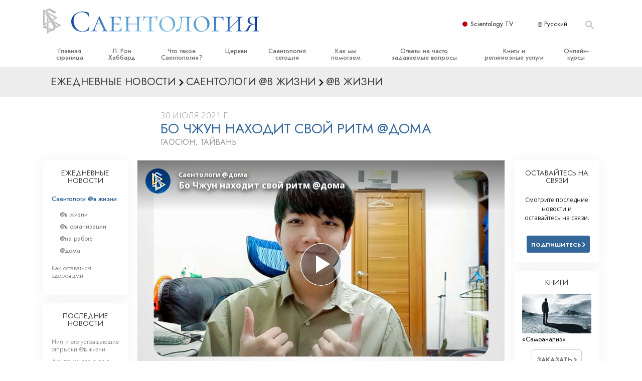

--- FILE ---
content_type: text/html; charset=utf-8
request_url: https://www.scientology.ru/daily-connect/scientologists-at-home/bo-zhong-gets-his-groove-on-home
body_size: 22833
content:
<!DOCTYPE html>
<html lang="ru-RU" itemscope itemtype="http://schema.org/WebPage">
<head>
<meta charset="utf-8">







	


	<meta http-equiv="X-UA-Compatible" content="IE=edge">
<meta name="viewport" content="width=device-width, initial-scale=1, shrink-to-fit=no">



	
	<title>Бо Чжун находит свой ритм @дома</title>
	<meta property="local-search-title" content="Бо Чжун находит свой ритм @дома" />



<meta name="facebook-domain-verification" content="5fiylhjs3p0sadccmvhn5r1xhzsezm" />  






<meta name="description" content="Бо Чжун находит свой ритм, демонстрируя безупречно плавные танцевальные движения." />

<meta itemprop="datePublished" content="2021-07-30" />
<meta itemprop="publisher" content="Scientology" />
<meta property="article:published_time" content="2021-07-30T12:00:00-0700" />

<meta property="fb:admins" content="633862040" />













	






<script type="application/ld+json">
{
  "@context": "https://schema.org",
  "@type": "WebSite",
  
  "name": "Официальная Церковь Саентологии: Л. Рон Хаббард, Дианетика, Что такое Саентология?, Книги, Верования, Дэвид Мицкевич",
  "alternateName": ["Scientology", "scientology.ru"],
  
  "url": "https://www.scientology.ru/"
}
</script>


<meta property="og:url" content="https://www.scientology.ru/daily-connect/scientologists-at-home/bo-zhong-gets-his-groove-on-home" />

<meta property="og:site_name" content="Официальная Церковь Саентологии: Л. Рон Хаббард, Дианетика, Что такое Саентология?, Книги, Верования, Дэвид Мицкевич" />

<meta property="og:title" content="Бо Чжун находит свой ритм @дома" />
<meta property="og:description" content="Бо Чжун находит свой ритм, демонстрируя безупречно плавные танцевальные движения." />

<meta property="og:image" content="https://files.scientology.org/imagecache/cropfit@w=1000@cr=0,0,1920,1080/data/www.scientology.tv/series/scientologists-at-home/scientologists-at-home-bo-zhong-0962b2a7_ru_RU.jpg?k=3kruD601O0" />
<meta property="og:type" content="website" />

<meta name="twitter:card" content="summary_large_image">
<meta name="twitter:title" content="Бо Чжун находит свой ритм @дома">
<meta name="twitter:description" content="Бо Чжун находит свой ритм, демонстрируя безупречно плавные танцевальные движения." >
<meta name="twitter:image" content="https://files.scientology.org/imagecache/cropfit@w=1000@cr=0,0,1920,1080/data/www.scientology.tv/series/scientologists-at-home/scientologists-at-home-bo-zhong-0962b2a7_ru_RU.jpg?k=3kruD601O0">














<link rel="canonical" href="https://www.scientology.ru/daily-connect/scientologists-at-home/bo-zhong-gets-his-groove-on-home" />

















<link rel="alternate" hreflang="fr-CA" href="https://fr.scientology.ca/daily-connect/scientologists-at-home/bo-zhong-gets-his-groove-on-home" />



<link rel="alternate" hreflang="ga-IE" href="https://ga.scientology.ie/daily-connect/scientologists-at-home/bo-zhong-gets-his-groove-on-home" />



















<link rel="alternate" hreflang="st-ZA" href="https://st.scientology.org.za/daily-connect/scientologists-at-home/bo-zhong-gets-his-groove-on-home" />







<link rel="alternate" hreflang="no-NO" href="https://www.scientologi.no/daily-connect/scientologists-at-home/bo-zhong-gets-his-groove-on-home" />



<link rel="alternate" hreflang="sv-SE" href="https://www.scientologi.se/daily-connect/scientologists-at-home/bo-zhong-gets-his-groove-on-home" />



<link rel="alternate" hreflang="fr-FR" href="https://www.scientologie.fr/daily-connect/scientologists-at-home/bo-zhong-gets-his-groove-on-home" />





<link rel="alternate" hreflang="de-AT" href="https://www.scientology.at/daily-connect/scientologists-at-home/bo-zhong-gets-his-groove-on-home" />



<link rel="alternate" hreflang="nl-BE" href="https://www.scientology.be/daily-connect/scientologists-at-home/bo-zhong-gets-his-groove-on-home" />



<link rel="alternate" hreflang="en-CA" href="https://www.scientology.ca/daily-connect/scientologists-at-home/bo-zhong-gets-his-groove-on-home" />



<link rel="alternate" hreflang="fr-CH" href="https://www.scientology.ch/daily-connect/scientologists-at-home/bo-zhong-gets-his-groove-on-home" />



<link rel="alternate" hreflang="es-CL" href="https://www.scientology.cl/daily-connect/scientologists-at-home/bo-zhong-gets-his-groove-on-home" />



<link rel="alternate" hreflang="es-CO" href="https://www.scientology.co/daily-connect/scientologists-at-home/bo-zhong-gets-his-groove-on-home" />



<link rel="alternate" hreflang="en-NZ" href="https://www.scientology.co.nz/daily-connect/scientologists-at-home/bo-zhong-gets-his-groove-on-home" />



<link rel="alternate" hreflang="de-DE" href="https://www.scientology.de/daily-connect/scientologists-at-home/bo-zhong-gets-his-groove-on-home" />



<link rel="alternate" hreflang="da-DK" href="https://www.scientology.dk/daily-connect/scientologists-at-home/bo-zhong-gets-his-groove-on-home" />



<link rel="alternate" hreflang="es-DO" href="https://www.scientology.do/daily-connect/scientologists-at-home/bo-zhong-gets-his-groove-on-home" />



<link rel="alternate" hreflang="es-ES" href="https://www.scientology.es/daily-connect/scientologists-at-home/bo-zhong-gets-his-groove-on-home" />



<link rel="alternate" hreflang="fr-GP" href="https://www.scientology.gp/daily-connect/scientologists-at-home/bo-zhong-gets-his-groove-on-home" />



<link rel="alternate" hreflang="el-GR" href="https://www.scientology.gr/daily-connect/scientologists-at-home/bo-zhong-gets-his-groove-on-home" />



<link rel="alternate" hreflang="en-IE" href="https://www.scientology.ie/daily-connect/scientologists-at-home/bo-zhong-gets-his-groove-on-home" />



<link rel="alternate" hreflang="en-IN" href="https://www.scientology.in/daily-connect/scientologists-at-home/bo-zhong-gets-his-groove-on-home" />



<link rel="alternate" hreflang="it-IT" href="https://www.scientology.it/daily-connect/scientologists-at-home/bo-zhong-gets-his-groove-on-home" />



<link rel="alternate" hreflang="ja-JP" href="https://www.scientology.jp/daily-connect/scientologists-at-home/bo-zhong-gets-his-groove-on-home" />



<link rel="alternate" hreflang="ru-KZ" href="https://www.scientology.kz/daily-connect/scientologists-at-home/bo-zhong-gets-his-groove-on-home" />



<link rel="alternate" hreflang="nl-NL" href="https://www.scientology.nl/daily-connect/scientologists-at-home/bo-zhong-gets-his-groove-on-home" />



<link rel="alternate" hreflang="en" href="https://www.scientology.org/daily-connect/scientologists-at-home/bo-zhong-gets-his-groove-on-home" />



<link rel="alternate" hreflang="en-AU" href="https://www.scientology.org.au/daily-connect/scientologists-at-home/bo-zhong-gets-his-groove-on-home" />



<link rel="alternate" hreflang="he-IL" href="https://www.scientology.org.il/daily-connect/scientologists-at-home/bo-zhong-gets-his-groove-on-home" />



<link rel="alternate" hreflang="es-MX" href="https://www.scientology.org.mx/daily-connect/scientologists-at-home/bo-zhong-gets-his-groove-on-home" />



<link rel="alternate" hreflang="en-NP" href="https://www.scientology.org.np/daily-connect/scientologists-at-home/bo-zhong-gets-his-groove-on-home" />



<link rel="alternate" hreflang="zh-TW" href="https://www.scientology.org.tw/daily-connect/scientologists-at-home/bo-zhong-gets-his-groove-on-home" />



<link rel="alternate" hreflang="en-GB" href="https://www.scientology.org.uk/daily-connect/scientologists-at-home/bo-zhong-gets-his-groove-on-home" />



<link rel="alternate" hreflang="es-VE" href="https://www.scientology.org.ve/daily-connect/scientologists-at-home/bo-zhong-gets-his-groove-on-home" />



<link rel="alternate" hreflang="en-ZA" href="https://www.scientology.org.za/daily-connect/scientologists-at-home/bo-zhong-gets-his-groove-on-home" />



<link rel="alternate" hreflang="en-PH" href="https://www.scientology.ph/daily-connect/scientologists-at-home/bo-zhong-gets-his-groove-on-home" />



<link rel="alternate" hreflang="pt-PT" href="https://www.scientology.pt/daily-connect/scientologists-at-home/bo-zhong-gets-his-groove-on-home" />



<link rel="alternate" hreflang="ru-RU" href="https://www.scientology.ru/daily-connect/scientologists-at-home/bo-zhong-gets-his-groove-on-home" />



<link rel="alternate" hreflang="en-RW" href="https://www.scientology.rw/daily-connect/scientologists-at-home/bo-zhong-gets-his-groove-on-home" />



<link rel="alternate" hreflang="hu-HU" href="https://www.szcientologia.org.hu/daily-connect/scientologists-at-home/bo-zhong-gets-his-groove-on-home" />



<link rel="alternate" hreflang="xh-ZA" href="https://xh.scientology.org.za/daily-connect/scientologists-at-home/bo-zhong-gets-his-groove-on-home" />





<link rel="alternate" hreflang="zu-ZA" href="https://zu.scientology.org.za/daily-connect/scientologists-at-home/bo-zhong-gets-his-groove-on-home" />








	<!-- <link rel="stylesheet" href="/scss/_combined-aft.css?_=0113a"> -->

	<!-- async cssload -->
	<!-- <link rel="preload" href="/scss/_combined.css?_=0113a" as="style" onload="this.onload=null;this.rel='stylesheet'">
	<noscript><link rel="stylesheet" href="/scss/_combined.css?_=0113a"></noscript> -->
	<!-- end of async css -->

	
    

	
	<link rel="stylesheet" href="/scss/_combined.css?_=0113a">
	
	

	

	<!--  -->
	
	
		
	
	
	<!--  -->

	

	

	<!-- slideshow classnames -->
	

	

	

	
		
		<link rel="stylesheet" href="/scss/combined_application.scss?_=0113a">
		
	

	

<script>
WebFontConfig = {
    google: {
        families: [
            
            'Open+Sans:300,400,700,300italic,400italic,700italic',
            'Jost:300,400,500,700,300italic,400italic,500italic,700italic',

        ]
    }
};

(function(d) {
    var wf = d.createElement('script'),
        s = d.scripts[0];
    wf.src = 'https://ajax.googleapis.com/ajax/libs/webfont/1.6.26/webfont.js';
    wf.async = true;
    s.parentNode.insertBefore(wf, s);
})(document);
</script>



    <link href="https://fonts.googleapis.com/css2?family=Oswald:wght@300;400;500;600&family=Ubuntu+Condensed&display=swap" rel="stylesheet">




	

	
		
			<!-- Global Site Tag (gtag.js) - Google Analytics -->
<script>
  window.dataLayer = window.dataLayer || [];
  function gtag(){dataLayer.push(arguments);}

  gtag('consent', 'default', {
    'ad_storage': 'denied',
    'analytics_storage': 'denied',
    'functionality_storage': 'denied',
    'personalization_storage': 'denied',
    'wait_for_update': 500 // Wait until baner loads
  });

  window.gtagConsentV2 = true;

  gtag('js', new Date());

  gtag('config', 'G-HQ1TBXCEJT', {
  send_page_view: false
});


  gtag('config', 'G-LQBFNWNT3G', {
  send_page_view: false
});
  gtag('config', 'AW-605112126', {
  send_page_view: false
});

// if any org set





</script>


<script async src="https://www.googletagmanager.com/gtag/js?id=G-HQ1TBXCEJT"></script>


<script type="text/plain" data-cookiecategory="targeting">
(function() {
  var ga = document.createElement('script'); ga.type = 'text/javascript'; ga.async = true;
  ga.src = ('https:' == document.location.protocol ? 'https://' : 'http://') + 'stats.g.doubleclick.net/dc.js';
  var s = document.getElementsByTagName('script')[0]; s.parentNode.insertBefore(ga, s);
})();
</script>




		
	

	<script>
		var cacheId = '0113a';
	</script>

	
	<script defer src="/_combined/application.js?_=0113a"></script>
	

	
	<script async src="/_combined/cssrelpreload.js?_=0113a"></script>
	<script async src="/_combined/lazyload.js?_=0113a"></script>
	

	
	<script async src="/_combined/application2.js?_=0113a"></script>
	
	<script async type="text/plain" data-cookiecategory="performance" src="/_combined/sentry.js?_=0113a"></script>
	

	
	<script src="https://tr.standardadmin.org/tr2.js" async></script>
	<script>
	var _tr = window._tr || [];
	</script>
	

</head>




<body class="preload   path-daily-connect path-daily-connect-scientologists-at-home path-daily-connect-scientologists-at-home-bo-zhong-gets-his-groove-on-home type-daily-connect home-no-overlap ">




<div class="search">
    <div class="search__form">
        <button class="btn btn--search-close" aria-label="Close search form">
            <img class="search-button--close-icon" src="/images/close-icon.svg" alt="">
        </button>
        <form class="" action="/search/">
            
            
                
            
            <div class="search__form---icon">
                <span class="icon-search"></span>
            </div>
            <input class="search__input" name="q" type="search" placeholder="Поиск..." autocomplete="off" autocorrect="off" autocapitalize="off" spellcheck="false" />
            <span class="d-none d-md-block search__info">Нажмите клавишу ENTER для поиска или ESC для отмены</span>
        </form>
    </div>
</div><!-- /search -->

<!-- Videos for Org Sites -->









<div id="outer_shell">

    
        
<div class="container relative">
    <div class="external-navigation">
        
        <div class="external-navigation--item external-navigation--scntv">
            <!-- <a href="https://www.scientology.tv/ru" target="_blank" class="no-decoration external-navigation--item-link"> -->
            <a href="https://www.scientology.tv/ru/" target="_blank" class="no-decoration external-navigation--item-link">
                <span class="external-navigation--scntv--icon"></span>
                Scientology TV
                <span class="external-navigation--icon icon-external-link"></span>
            </a>
        </div>
        
        




<nav class="external-language-selector external-language-selector__v2 external-language">
    <div>
        <div class="external-navigation--item">
            
            <img src="/images/language-globe.svg" class="language-globe-white" alt="Language">
            <img src="/images/language-globe-gray.svg" class="language-globe-dark" alt="Language">
            Русский
        </div>
        <!-- <span class="selector"><span class="bordered">ru</span> ЯЗЫК 
            <img class="arrow-svg arrow-svg-right" src="/images/arrow-right-white.svg" alt="">
        </span> -->
    </div>
    <ul>

        <a class="no-decoration " href="https://www.scientology.org.tw/daily-connect/scientologists-at-home/bo-zhong-gets-his-groove-on-home">繁體中文 &#124; <span>китайский</span></a>
        <a class="no-decoration " href="https://www.scientology.dk/daily-connect/scientologists-at-home/bo-zhong-gets-his-groove-on-home">Dansk &#124; <span>датский</span></a>
        <a class="no-decoration " href="https://www.scientology.de/daily-connect/scientologists-at-home/bo-zhong-gets-his-groove-on-home">Deutsch &#124; <span>немецкий</span></a>
        <a class="no-decoration " href="https://www.scientology.org/daily-connect/scientologists-at-home/bo-zhong-gets-his-groove-on-home">English &#124; <span>английский</span></a>
        <a class="no-decoration " href="https://www.scientology.gr/daily-connect/scientologists-at-home/bo-zhong-gets-his-groove-on-home">Ελληνικά &#124; <span>греческий</span></a>
        <a class="no-decoration " href="https://www.scientology.org.mx/daily-connect/scientologists-at-home/bo-zhong-gets-his-groove-on-home">Español (Latino) &#124; <span>испанский</span></a>
        <a class="no-decoration " href="https://www.scientology.es/daily-connect/scientologists-at-home/bo-zhong-gets-his-groove-on-home">Español (Castellano) &#124; <span>кастильский</span></a>
        <a class="no-decoration " href="https://www.scientologie.fr/daily-connect/scientologists-at-home/bo-zhong-gets-his-groove-on-home">Français &#124; <span>французский</span></a>
        <a class="no-decoration " href="https://www.scientology.org.il/daily-connect/scientologists-at-home/bo-zhong-gets-his-groove-on-home">עברית &#124; <span>иврит</span></a>
        
        <a class="no-decoration " href="https://www.scientology.it/daily-connect/scientologists-at-home/bo-zhong-gets-his-groove-on-home">Italiano &#124; <span>итальянский</span></a>
        <a class="no-decoration " href="https://www.scientology.jp/daily-connect/scientologists-at-home/bo-zhong-gets-his-groove-on-home">日本語 &#124; <span>японский</span></a>
        <a class="no-decoration " href="https://www.szcientologia.org.hu/daily-connect/scientologists-at-home/bo-zhong-gets-his-groove-on-home">Magyar &#124; <span>венгерский</span></a>
        <a class="no-decoration " href="https://www.scientology.nl/daily-connect/scientologists-at-home/bo-zhong-gets-his-groove-on-home">Nederlands &#124; <span>голландский</span></a>
        <a class="no-decoration " href="https://www.scientologi.no/daily-connect/scientologists-at-home/bo-zhong-gets-his-groove-on-home">Norsk &#124; <span>норвежский</span></a>
        <a class="no-decoration " href="https://www.scientology.pt/daily-connect/scientologists-at-home/bo-zhong-gets-his-groove-on-home">Português &#124; <span>португальский</span></a>
        <a class="no-decoration language__selected" href="https://www.scientology.ru/daily-connect/scientologists-at-home/bo-zhong-gets-his-groove-on-home">Русский &#124; <span>русский</span></a>
        
        <a class="no-decoration " href="https://www.scientologi.se/daily-connect/scientologists-at-home/bo-zhong-gets-his-groove-on-home">Svenska &#124; <span>шведский</span></a>

        
        
    </ul>
</nav>

        
        <div class="btn--search"><span class="icon-search"></span></svg></div>
    </div>
</div>

    

    <div id="shell">

        






<div class="banner-wrapper">
    <div class="banner-wrapper-container ">
        <div class="container">
            <div class="banner-wrapper--row row align-items-center justify-content-around justify-content-md-between">
                <div class="hamburger hamburger--slider-r hamburger-menu d-md-none">
                    <div class="hamburger-box">
                        <div class="hamburger-inner"></div>
                    </div>
                </div>
                
                <div class="d-flex align-items-center banner--logo">
    <div class="hamburger hamburger--slider-r hamburger-menu d-none d-md-block d-lg-none mr-2">
        <div class="hamburger-box">
            <div class="hamburger-inner"></div>
        </div>
    </div>

    <a class="no-decoration d-block w-100 scn-logo-link " href="/" itemscope itemtype="http://schema.org/Brand" class="">
        <div class="logo-on-light d-flex align-items-center">
            <div class="s-double-tri d-none d-md-block">
                
                
                    <img itemprop="logo" class="scn-symbol" src="/images/scientology-gray-logo.svg" alt="Scientology">
                
            </div>

            <div class="d-flex align-items-end scientology-logo-light">

                
                    <img itemprop="logo" class="scn-logo light-logo" src="/images/scientology-logo-white_ru.svg">
                

                

                <img itemprop="logo" class="scn-logo dark-logo" src="/images/scientology-logos/scientology-logo-dark_ru.svg">
                

                <div class="org-site-name">
                    
                </div>
            </div>


        </div>
    </a>
</div>

                <button class="btn btn--search d-md-none">
                    <div class="icon icon--search">
                        <span class="icon-search"></span>
                    </div>
                </button>

                 <div class="banner-subtool-row d-none d-md-flex align-items-center justify-content-end">
                    <div class="hamburger hamburger--slider-r hamburger-menu hamburger-menu__inverted wide-header__inverted--visible-lg">
                        <div class="hamburger-box">
                            <div class="hamburger-inner"></div>
                        </div>
                    </div>
                    
                    
                    
                <!-- 
                    <a href="/search.html" class="search-icon">
                        <img class="wide-header__hidden" src="/images/search-icon.svg" alt="">
                        <img class="wide-header__visible" src="/images/search-icon-white.svg" alt="">
                -->
                    </a>
                 </div>
            </div>
        </div>
    </div>
</div>

        








<div class="primary-nav-wrapper ">
	<div class="primary-nav-menu container d-none d-lg-block">
		<ul class="top-menu">
			
				
				
					<li class="menu-item   nav-trail-false">
						<div class="rel">
							
							<!-- For orgs /news/ send to grand opening if we don't have any news -->
							

							
							<a href="/"  class="menu-link">
								Главная страница
							</a>
							
							
						</div>

					</li>
				
			
				
				
					<li class="menu-item   nav-trail-false">
						<div class="rel">
							
							<!-- For orgs /news/ send to grand opening if we don't have any news -->
							

							
							<a href="/l-ron-hubbard/"  class="menu-link">
								Л. Рон Хаббард
							</a>
							
							
						</div>

					</li>
				
			
				
				
					<li class="menu-item   parent nav-trail-false">
						<div class="rel">
							
							<!-- For orgs /news/ send to grand opening if we don't have any news -->
							

							
							<a href="/what-is-scientology/"  class="menu-link">
								Что такое Саентология?
							</a>
							
								<div class="frog"> <!-- back -->
									<ul class="second-level">
										
											<li >
												<a href="/what-is-scientology/" class="menu-link title">
													Верования и практики
												</a>
											</li>
										
											<li >
												<a href="/what-is-scientology/the-scientology-creeds-and-codes/" class="menu-link title">
													Саентологические принципы и кодексы
												</a>
											</li>
										
											<li >
												<a href="/what-is-scientology/what-scientologists-say-about-scientology.html" class="menu-link title">
													Что саентологи говорят о Саентологии
												</a>
											</li>
										
											<li >
												<a href="/video/meet-a-scientologist.html" class="menu-link title">
													Познакомьтесь с&nbsp;саентологом
												</a>
											</li>
										
											<li >
												<a href="/what-is-scientology/inside-a-church-scientology.html" class="menu-link title">
													Внутри церкви
												</a>
											</li>
										
											<li >
												<a href="/what-is-scientology/basic-principles-of-scientology/" class="menu-link title">
													Основные принципы Саентологии
												</a>
											</li>
										
											<li >
												<a href="/what-is-dianetics/basic-principles-of-scientology/dianetics-understanding-the-mind.html" class="menu-link title">
													Введение в Дианетику
												</a>
											</li>
										
											<li >
												<a href="/what-is-scientology/love-hate-what-is-greatness.html" class="menu-link title">
													Любовь и ненависть. <br/>Что такое величие?
												</a>
											</li>
										
									</ul>
								</div>
							
							
						</div>

					</li>
				
			
				
				
					<li class="menu-item   parent nav-trail-false">
						<div class="rel">
							
							<!-- For orgs /news/ send to grand opening if we don't have any news -->
							

							
							<a href="/churches/"  class="menu-link">
								Церкви
							</a>
							
								<div class="frog"> <!-- back -->
									<ul class="second-level">
										
											<li >
												<a href="/churches/locator.html" class="menu-link title">
													Найти церковь
												</a>
											</li>
										
											<li >
												<a href="/churches/ideal-orgs/" class="menu-link title">
													Идеальные саентологические церкви
												</a>
											</li>
										
											<li >
												<a href="/churches/advanced-scientology-organizations/" class="menu-link title">
													Продвинутые организации
												</a>
											</li>
										
											<li >
												<a href="/churches/flag-land-base/" class="menu-link title">
													Наземная база Флага
												</a>
											</li>
										
											<li >
												<a href="/churches/freewinds/" class="menu-link title">
													«Фривиндз»
												</a>
											</li>
										
											<li >
												<a href="/churches/bringing-scientology-world/" class="menu-link title">
													Распространение Саентологии по всему миру
												</a>
											</li>
										
									</ul>
								</div>
							
							
						</div>

					</li>
				
			
				
			
				
				
					<li class="menu-item   parent nav-trail-false">
						<div class="rel">
							
							<!-- For orgs /news/ send to grand opening if we don't have any news -->
							

							
							<a href="/scientology-today/"  class="menu-link">
								Саентология сегодня
							</a>
							
								<div class="frog"> <!-- back -->
									<ul class="second-level">
										
											<li >
												<a href="/scientology-today/category/expansion/" class="menu-link title">
													Торжественные открытия
												</a>
											</li>
										
											<li >
												<a href="/scientology-today/category/scientology-events/" class="menu-link title">
													Саентологические праздники
												</a>
											</li>
										
											<li >
												<a href="/david-miscavige/" class="menu-link title">
													Дэвид Мицкевич, духовный лидер религии Саентологии
												</a>
											</li>
										
									</ul>
								</div>
							
							
						</div>

					</li>
				
			
				
				
					<li class="menu-item   parent nav-trail-false">
						<div class="rel">
							
							<!-- For orgs /news/ send to grand opening if we don't have any news -->
							

							
							<a href="/how-we-help/"  class="menu-link">
								Как мы помогаем
							</a>
							
								<div class="frog"> <!-- back -->
									<ul class="second-level">
										
											<li >
												<a href="/how-we-help/way-to-happiness/" class="menu-link title">
													Дорога к счастью
												</a>
											</li>
										
											<li >
												<a href="/how-we-help/applied-scholastics/" class="menu-link title">
													Прикладное образование
												</a>
											</li>
										
											<li >
												<a href="/how-we-help/criminon/" class="menu-link title">
													Криминон
												</a>
											</li>
										
											<li >
												<a href="/how-we-help/narconon/" class="menu-link title">
													Нарконон
												</a>
											</li>
										
											<li >
												<a href="/how-we-help/truth-about-drugs/" class="menu-link title">
													Правда о наркотиках
												</a>
											</li>
										
											<li >
												<a href="/how-we-help/human-rights/" class="menu-link title">
													Объединяйтесь за права человека
												</a>
											</li>
										
											<li >
												<a href="/how-we-help/citizens-commission-on-human-rights/" class="menu-link title">
													Гражданская комиссия по правам человека
												</a>
											</li>
										
											<li >
												<a href="/how-we-help/volunteer-ministers/" class="menu-link title">
													Cаентологические добровольные cвященники
												</a>
											</li>
										
									</ul>
								</div>
							
							
						</div>

					</li>
				
			
				
				
					<li class="menu-item   parent nav-trail-false">
						<div class="rel">
							
							<!-- For orgs /news/ send to grand opening if we don't have any news -->
							

							
							<a href="/faq/"  class="menu-link">
								Ответы на часто задаваемые вопросы
							</a>
							
								<div class="frog"> <!-- back -->
									<ul class="second-level">
										
											<li >
												<a href="/faq/background-and-basic-principles/what-does-the-word-scientology-mean.html" class="menu-link title">
													Истоки и основные принципы
												</a>
											</li>
										
											<li >
												<a href="/faq/inside-a-church-of-scientology/what-goes-scientology-church.html" class="menu-link title">
													Внутри церкви
												</a>
											</li>
										
											<li >
												<a href="/faq/the-organization-of-scientology/how-is-the-church-of-scientology-structured.html" class="menu-link title">
													Саентология: её организация
												</a>
											</li>
										
									</ul>
								</div>
							
							
						</div>

					</li>
				
			
				
				
					<li class="menu-item   parent nav-trail-false">
						<div class="rel">
							
							<!-- For orgs /news/ send to grand opening if we don't have any news -->
							

							
							<a href="/store/category/beginning-books.html"  class="menu-link">
								Книги и религиозные услуги
							</a>
							
								<div class="frog"> <!-- back -->
									<ul class="second-level">
										
											<li >
												<a href="/store/category/beginning-books.html" class="menu-link title">
													Начальные книги
												</a>
											</li>
										
											<li >
												<a href="/store/category/beginning-audiobooks.html" class="menu-link title">
													Аудиокниги
												</a>
											</li>
										
											<li >
												<a href="/store/category/classics-lectures.html" class="menu-link title">
													Вводные лекции
												</a>
											</li>
										
											<li >
												<a href="/store/category/books-on-film.html" class="menu-link title">
													Вводные фильмы
												</a>
											</li>
										
											<li >
												<a href="/beginning-services/" class="menu-link title">
													Начальные религиозные услуги
												</a>
											</li>
										
									</ul>
								</div>
							
							
						</div>

					</li>
				
			
				
				
					<li class="menu-item   parent nav-trail-false">
						<div class="rel">
							
							<!-- For orgs /news/ send to grand opening if we don't have any news -->
							

							
							<a href="/courses/"  class="menu-link">
								Онлайн-курсы
							</a>
							
								<div class="frog"> <!-- back -->
									<ul class="second-level">
										
											<li >
												<a href="/courses/conflicts/overview.html" class="menu-link title">
													Как разрешать конфликты
												</a>
											</li>
										
											<li >
												<a href="/courses/dynamics/overview.html" class="menu-link title">
													Динамики существования
												</a>
											</li>
										
											<li >
												<a href="/courses/understanding/overview.html" class="menu-link title">
													Компоненты понимания
												</a>
											</li>
										
											<li >
												<a href="/courses/solutions/overview.html" class="menu-link title">
													Как противостоять опасному окружению
												</a>
											</li>
										
											<li >
												<a href="/courses/assists/overview.html" class="menu-link title">
													Помощь при болезнях и травмах 
												</a>
											</li>
										
											<li >
												<a href="/courses/integrity/overview.html" class="menu-link title">
													Целостность и честность
												</a>
											</li>
										
											<li >
												<a href="/courses/marriage/overview.html" class="menu-link title">
													Супружество
												</a>
											</li>
										
											<li >
												<a href="/courses/tone-scale/overview.html" class="menu-link title">
													Шкала эмоциональных тонов
												</a>
											</li>
										
											<li >
												<a href="/courses/drugs/overview.html" class="menu-link title">
													Решение проблемы наркотиков
												</a>
											</li>
										
											<li >
												<a href="/courses/children/overview.html" class="menu-link title">
													Дети
												</a>
											</li>
										
											<li >
												<a href="/courses/tools/overview.html" class="menu-link title">
													Инструменты для использования в работе
												</a>
											</li>
										
											<li >
												<a href="/courses/conditions/overview.html" class="menu-link title">
													Этика и состояния
												</a>
											</li>
										
											<li >
												<a href="/courses/suppression/overview.html" class="menu-link title">
													Причина подавления
												</a>
											</li>
										
											<li >
												<a href="/courses/investigations/overview.html" class="menu-link title">
													Расследования
												</a>
											</li>
										
											<li >
												<a href="/courses/organizing/overview.html" class="menu-link title">
													Основы организации
												</a>
											</li>
										
											<li >
												<a href="/courses/public-relations/overview.html" class="menu-link title">
													Основы связей с общественностью
												</a>
											</li>
										
											<li >
												<a href="/courses/targets/overview.html" class="menu-link title">
													Задачи и цели
												</a>
											</li>
										
											<li >
												<a href="/courses/study/overview.html" class="menu-link title">
													Технология обучения
												</a>
											</li>
										
											<li >
												<a href="/courses/communication/overview.html" class="menu-link title">
													Общение
												</a>
											</li>
										
									</ul>
								</div>
							
							
						</div>

					</li>
				
			
		</ul>
	</div>
</div>








<div class="nav-bar">
	<ul>
		
			
			<li class="nav-bar--link" data-menuid="0">
				
				<!-- For orgs /news/ send to grand opening if we don't have any news -->
				
				
				
				<a href="/"  class="menu-link no-decoration">
					
						<img class="nav-bar--arrow" src="/org-logo/arrow-right.svg?color=336699" alt="">
					
					ГЛАВНАЯ СТРАНИЦА
				</a>
				
			</li>

			

		
			
			<li class="nav-bar--link" data-menuid="1">
				
				<!-- For orgs /news/ send to grand opening if we don't have any news -->
				
				
				
				<a href="/l-ron-hubbard/"  class="menu-link no-decoration">
					
						<img class="nav-bar--arrow" src="/org-logo/arrow-right.svg?color=336699" alt="">
					
					Л. РОН ХАББАРД
				</a>
				
			</li>

			

		
			
			<li class="nav-bar--link" data-menuid="2">
				
				<!-- For orgs /news/ send to grand opening if we don't have any news -->
				
				
				
				<a href="/what-is-scientology/"  class="menu-link no-decoration">
					
						<img class="nav-bar--arrow" src="/org-logo/arrow-right.svg?color=336699" alt="">
					
					ЧТО ТАКОЕ САЕНТОЛОГИЯ?
				</a>
				
			</li>

			
				<div class="nav-bar--frog" data-menuid="2">
					<ul class="nav-bar--second-level">
						
							<li>
								<a href="/what-is-scientology/" class="nav-bar--second-level__link">
									Верования и практики
								</a>
							</li>
						
							<li>
								<a href="/what-is-scientology/the-scientology-creeds-and-codes/" class="nav-bar--second-level__link">
									Саентологические принципы и кодексы
								</a>
							</li>
						
							<li>
								<a href="/what-is-scientology/what-scientologists-say-about-scientology.html" class="nav-bar--second-level__link">
									Что саентологи говорят о Саентологии
								</a>
							</li>
						
							<li>
								<a href="/video/meet-a-scientologist.html" class="nav-bar--second-level__link">
									Познакомьтесь с&nbsp;саентологом
								</a>
							</li>
						
							<li>
								<a href="/what-is-scientology/inside-a-church-scientology.html" class="nav-bar--second-level__link">
									Внутри церкви
								</a>
							</li>
						
							<li>
								<a href="/what-is-scientology/basic-principles-of-scientology/" class="nav-bar--second-level__link">
									Основные принципы Саентологии
								</a>
							</li>
						
							<li>
								<a href="/what-is-dianetics/basic-principles-of-scientology/dianetics-understanding-the-mind.html" class="nav-bar--second-level__link">
									Введение в Дианетику
								</a>
							</li>
						
							<li>
								<a href="/what-is-scientology/love-hate-what-is-greatness.html" class="nav-bar--second-level__link">
									Любовь и ненависть. <br/>Что такое величие?
								</a>
							</li>
						
					</ul>
				</div>
			

		
			
			<li class="nav-bar--link" data-menuid="3">
				
				<!-- For orgs /news/ send to grand opening if we don't have any news -->
				
				
				
				<a href="/churches/"  class="menu-link no-decoration">
					
						<img class="nav-bar--arrow" src="/org-logo/arrow-right.svg?color=336699" alt="">
					
					ЦЕРКВИ
				</a>
				
			</li>

			
				<div class="nav-bar--frog" data-menuid="3">
					<ul class="nav-bar--second-level">
						
							<li>
								<a href="/churches/locator.html" class="nav-bar--second-level__link">
									Найти церковь
								</a>
							</li>
						
							<li>
								<a href="/churches/ideal-orgs/" class="nav-bar--second-level__link">
									Идеальные саентологические церкви
								</a>
							</li>
						
							<li>
								<a href="/churches/advanced-scientology-organizations/" class="nav-bar--second-level__link">
									Продвинутые организации
								</a>
							</li>
						
							<li>
								<a href="/churches/flag-land-base/" class="nav-bar--second-level__link">
									Наземная база Флага
								</a>
							</li>
						
							<li>
								<a href="/churches/freewinds/" class="nav-bar--second-level__link">
									«Фривиндз»
								</a>
							</li>
						
							<li>
								<a href="/churches/bringing-scientology-world/" class="nav-bar--second-level__link">
									Распространение Саентологии по всему миру
								</a>
							</li>
						
					</ul>
				</div>
			

		
			
			<li class="nav-bar--link" data-menuid="4">
				
				<!-- For orgs /news/ send to grand opening if we don't have any news -->
				
				
				
				<a href="/daily-connect/"  class="menu-link no-decoration">
					
						<img class="nav-bar--arrow" src="/org-logo/arrow-right.svg?color=336699" alt="">
					
					ЕЖЕДНЕВНЫЕ НОВОСТИ
				</a>
				
			</li>

			
				<div class="nav-bar--frog" data-menuid="4">
					<ul class="nav-bar--second-level">
						
							<li>
								<a href="/daily-connect/scientologists-at-life/" class="nav-bar--second-level__link">
									Саентологи @в жизни
								</a>
							</li>
						
							<li>
								<a href="/staywell/" class="nav-bar--second-level__link">
									Как оставаться здоровыми
								</a>
							</li>
						
					</ul>
				</div>
			

		
			
			<li class="nav-bar--link" data-menuid="5">
				
				<!-- For orgs /news/ send to grand opening if we don't have any news -->
				
				
				
				<a href="/scientology-today/"  class="menu-link no-decoration">
					
						<img class="nav-bar--arrow" src="/org-logo/arrow-right.svg?color=336699" alt="">
					
					САЕНТОЛОГИЯ СЕГОДНЯ
				</a>
				
			</li>

			
				<div class="nav-bar--frog" data-menuid="5">
					<ul class="nav-bar--second-level">
						
							<li>
								<a href="/scientology-today/category/expansion/" class="nav-bar--second-level__link">
									Торжественные открытия
								</a>
							</li>
						
							<li>
								<a href="/scientology-today/category/scientology-events/" class="nav-bar--second-level__link">
									Саентологические праздники
								</a>
							</li>
						
							<li>
								<a href="/david-miscavige/" class="nav-bar--second-level__link">
									Дэвид Мицкевич, духовный лидер религии Саентологии
								</a>
							</li>
						
					</ul>
				</div>
			

		
			
			<li class="nav-bar--link" data-menuid="6">
				
				<!-- For orgs /news/ send to grand opening if we don't have any news -->
				
				
				
				<a href="/how-we-help/"  class="menu-link no-decoration">
					
						<img class="nav-bar--arrow" src="/org-logo/arrow-right.svg?color=336699" alt="">
					
					КАК МЫ ПОМОГАЕМ
				</a>
				
			</li>

			
				<div class="nav-bar--frog" data-menuid="6">
					<ul class="nav-bar--second-level">
						
							<li>
								<a href="/how-we-help/way-to-happiness/" class="nav-bar--second-level__link">
									Дорога к счастью
								</a>
							</li>
						
							<li>
								<a href="/how-we-help/applied-scholastics/" class="nav-bar--second-level__link">
									Прикладное образование
								</a>
							</li>
						
							<li>
								<a href="/how-we-help/criminon/" class="nav-bar--second-level__link">
									Криминон
								</a>
							</li>
						
							<li>
								<a href="/how-we-help/narconon/" class="nav-bar--second-level__link">
									Нарконон
								</a>
							</li>
						
							<li>
								<a href="/how-we-help/truth-about-drugs/" class="nav-bar--second-level__link">
									Правда о наркотиках
								</a>
							</li>
						
							<li>
								<a href="/how-we-help/human-rights/" class="nav-bar--second-level__link">
									Объединяйтесь за права человека
								</a>
							</li>
						
							<li>
								<a href="/how-we-help/citizens-commission-on-human-rights/" class="nav-bar--second-level__link">
									Гражданская комиссия по правам человека
								</a>
							</li>
						
							<li>
								<a href="/how-we-help/volunteer-ministers/" class="nav-bar--second-level__link">
									Cаентологические добровольные cвященники
								</a>
							</li>
						
					</ul>
				</div>
			

		
			
			<li class="nav-bar--link" data-menuid="7">
				
				<!-- For orgs /news/ send to grand opening if we don't have any news -->
				
				
				
				<a href="/faq/"  class="menu-link no-decoration">
					
						<img class="nav-bar--arrow" src="/org-logo/arrow-right.svg?color=336699" alt="">
					
					ОТВЕТЫ НА ЧАСТО ЗАДАВАЕМЫЕ ВОПРОСЫ
				</a>
				
			</li>

			
				<div class="nav-bar--frog" data-menuid="7">
					<ul class="nav-bar--second-level">
						
							<li>
								<a href="/faq/background-and-basic-principles/what-does-the-word-scientology-mean.html" class="nav-bar--second-level__link">
									Истоки и основные принципы
								</a>
							</li>
						
							<li>
								<a href="/faq/inside-a-church-of-scientology/what-goes-scientology-church.html" class="nav-bar--second-level__link">
									Внутри церкви
								</a>
							</li>
						
							<li>
								<a href="/faq/the-organization-of-scientology/how-is-the-church-of-scientology-structured.html" class="nav-bar--second-level__link">
									Саентология: её организация
								</a>
							</li>
						
					</ul>
				</div>
			

		
			
			<li class="nav-bar--link" data-menuid="8">
				
				<!-- For orgs /news/ send to grand opening if we don't have any news -->
				
				
				
				<a href="/store/category/beginning-books.html"  class="menu-link no-decoration">
					
						<img class="nav-bar--arrow" src="/org-logo/arrow-right.svg?color=336699" alt="">
					
					КНИГИ И РЕЛИГИОЗНЫЕ УСЛУГИ
				</a>
				
			</li>

			
				<div class="nav-bar--frog" data-menuid="8">
					<ul class="nav-bar--second-level">
						
							<li>
								<a href="/store/category/beginning-books.html" class="nav-bar--second-level__link">
									Начальные книги
								</a>
							</li>
						
							<li>
								<a href="/store/category/beginning-audiobooks.html" class="nav-bar--second-level__link">
									Аудиокниги
								</a>
							</li>
						
							<li>
								<a href="/store/category/classics-lectures.html" class="nav-bar--second-level__link">
									Вводные лекции
								</a>
							</li>
						
							<li>
								<a href="/store/category/books-on-film.html" class="nav-bar--second-level__link">
									Вводные фильмы
								</a>
							</li>
						
							<li>
								<a href="/beginning-services/" class="nav-bar--second-level__link">
									Начальные религиозные услуги
								</a>
							</li>
						
					</ul>
				</div>
			

		
			
			<li class="nav-bar--link" data-menuid="9">
				
				<!-- For orgs /news/ send to grand opening if we don't have any news -->
				
				
				
				<a href="/courses/"  class="menu-link no-decoration">
					
						<img class="nav-bar--arrow" src="/org-logo/arrow-right.svg?color=336699" alt="">
					
					ОНЛАЙН-КУРСЫ
				</a>
				
			</li>

			
				<div class="nav-bar--frog" data-menuid="9">
					<ul class="nav-bar--second-level">
						
							<li>
								<a href="/courses/conflicts/overview.html" class="nav-bar--second-level__link">
									Как разрешать конфликты
								</a>
							</li>
						
							<li>
								<a href="/courses/dynamics/overview.html" class="nav-bar--second-level__link">
									Динамики существования
								</a>
							</li>
						
							<li>
								<a href="/courses/understanding/overview.html" class="nav-bar--second-level__link">
									Компоненты понимания
								</a>
							</li>
						
							<li>
								<a href="/courses/solutions/overview.html" class="nav-bar--second-level__link">
									Как противостоять опасному окружению
								</a>
							</li>
						
							<li>
								<a href="/courses/assists/overview.html" class="nav-bar--second-level__link">
									Помощь при болезнях и травмах 
								</a>
							</li>
						
							<li>
								<a href="/courses/integrity/overview.html" class="nav-bar--second-level__link">
									Целостность и честность
								</a>
							</li>
						
							<li>
								<a href="/courses/marriage/overview.html" class="nav-bar--second-level__link">
									Супружество
								</a>
							</li>
						
							<li>
								<a href="/courses/tone-scale/overview.html" class="nav-bar--second-level__link">
									Шкала эмоциональных тонов
								</a>
							</li>
						
							<li>
								<a href="/courses/drugs/overview.html" class="nav-bar--second-level__link">
									Решение проблемы наркотиков
								</a>
							</li>
						
							<li>
								<a href="/courses/children/overview.html" class="nav-bar--second-level__link">
									Дети
								</a>
							</li>
						
							<li>
								<a href="/courses/tools/overview.html" class="nav-bar--second-level__link">
									Инструменты для использования в работе
								</a>
							</li>
						
							<li>
								<a href="/courses/conditions/overview.html" class="nav-bar--second-level__link">
									Этика и состояния
								</a>
							</li>
						
							<li>
								<a href="/courses/suppression/overview.html" class="nav-bar--second-level__link">
									Причина подавления
								</a>
							</li>
						
							<li>
								<a href="/courses/investigations/overview.html" class="nav-bar--second-level__link">
									Расследования
								</a>
							</li>
						
							<li>
								<a href="/courses/organizing/overview.html" class="nav-bar--second-level__link">
									Основы организации
								</a>
							</li>
						
							<li>
								<a href="/courses/public-relations/overview.html" class="nav-bar--second-level__link">
									Основы связей с общественностью
								</a>
							</li>
						
							<li>
								<a href="/courses/targets/overview.html" class="nav-bar--second-level__link">
									Задачи и цели
								</a>
							</li>
						
							<li>
								<a href="/courses/study/overview.html" class="nav-bar--second-level__link">
									Технология обучения
								</a>
							</li>
						
							<li>
								<a href="/courses/communication/overview.html" class="nav-bar--second-level__link">
									Общение
								</a>
							</li>
						
					</ul>
				</div>
			

		
	</ul>
</div>





        <div id="header_and_content">

            
            <div id="header_container" class="clearfix header-container">
                <div id="header" class="header">
                    <div class="container">
                        














	
	
		
			
		
		
		
	
		
		
		
	
		
		
		
			
				
			
				
			
				
			
				
			
				
			
				
			
				
			
				
			
		
	
		
		
		
			
				
			
				
			
				
			
				
			
				
			
				
			
		
	
		
			
		
		
		
			
				
			
				
			
		
	
		
		
		
			
				
			
				
			
				
			
		
	
		
		
		
			
				
			
				
			
				
			
				
			
				
			
				
			
				
			
				
			
		
	
		
		
		
			
				
			
				
			
				
			
		
	
		
		
		
			
				
			
				
			
				
			
				
			
				
			
		
	
		
		
		
			
				
			
				
			
				
			
				
			
				
			
				
			
				
			
				
			
				
			
				
			
				
			
				
			
				
			
				
			
				
			
				
			
				
			
				
			
				
			
		
	




	
	
	
		
	

	
	
	
	

	
	

	


	
		
		
		
			
		
	


	
		
		
			
		
			

				
					
				
				
				
				
				
					
				
				
			
		
			

				
					
				
				
				
				
				
				
			
		
			

				
					
				
				
				
				
				
				
			
		
	


	
	
	<div class="bs-extender">
		<div class="breadcrumb-nav">
			<div class="container">
				<div class="breadcrumb-nav--title" itemscope="" itemtype="https://schema.org/BreadcrumbList">
					<span itemprop="itemListElement" itemscope="" itemtype="https://schema.org/ListItem">
						<a class="breadcrumb-nav--link " href="/daily-connect/" itemprop="item">
	
							<span itemprop="name">
								ЕЖЕДНЕВНЫЕ НОВОСТИ
							</span>
							<meta itemprop="position" content="1">
						</a>
	
						<span class="d-inline-block breadcrumb-nav--arrow" style="width: 10px;">
							<img style="margin-top: -3px;" src="/images/arrow-right.svg" alt="">
						</span>
	
					</span>
					
					
					

					
					
					
						
							
							
						
						
					
	
					<span itemprop="itemListElement" itemscope="" itemtype="https://schema.org/ListItem">
						<a class="breadcrumb-nav--link breadcrumb-nav--link__secondary"
							href="/daily-connect/scientologists-at-life/" itemprop="item">
	
							<span itemprop="name">
								САЕНТОЛОГИ @В ЖИЗНИ
							</span>
							<meta itemprop="position" content="2">
						</a>

						
						<span class="d-inline-block breadcrumb-nav--arrow" style="width: 10px;">
							<img style="margin-top: -3px;" src="/images/arrow-right.svg" alt="">
						</span>
						
					</span>
					
					<span itemprop="itemListElement" itemscope="" itemtype="https://schema.org/ListItem">
						<a class="breadcrumb-nav--link breadcrumb-nav--link__secondary"
							href="/daily-connect/scientologists-at-life/at-life.html" itemprop="item">
	
							<span itemprop="name">
								
									@В ЖИЗНИ
								

							</span>
							<meta itemprop="position" content="3">
						</a>
					</span>
					
				</div>
			</div>
		</div>
	</div>
	



                    </div>
                </div>
            </div>
            

            

            

            
        
            

<div class="container mt-4 mb-4">
    <div class="row justify-content-center">
        <div class="col-lg-14">

            <div class="int-news--date date__hidden" itemprop="datePublished" data-timestamp="1627671600">
                <timeoutput>
                    30 ИЮЛЯ 2021 Г.
                </timeoutput>

                
                
            </div>
            
            <h1 class="editable-text int-news--title" data-editable-attr-name="Title">
                Бо Чжун находит свой ритм @дома
            </h1>
            
            
            <div class="int-news--location attr-location">
                ГАОСЮН, ТАЙВАНЬ
            </div>
            

        </div>
    </div>
</div>
    


            <div id="content_container" class="body container has-leftsidebar has-rightsidebar">

                <!-- NOTE: if you want schema, put it in the page itself: itemscope itemtype="http://schema.org/Article" -->

                
                <article id="content" class="row main-content justify-content-between">
                


                    <div class="col-24 page-title--wrapper">
                        <div class="row justify-content-center">
                            <div class="col-lg-14">
                                
                                <div class="d-block mb-3"></div>
                            </div>
                        </div>
                    </div>

                    

                    
                    <main itemscope itemtype="http://schema.org/Article" class="main col-lg-14 order-lg-4">
                    

                    <div class="main__both-sidebars">
                        
    <div class="editable editable-body editable-body__orgs">
    
        

        

        

        

        
        <div class="medium-insert-embeds">
            <figure>
                <div class="medium-insert-embed">
                    <div class="video video-youtube">
                        <iframe width="420" height="315" src="https://www.scientology.tv/ru/series/scientologists-at-home/clips/bo-zhong-gets-his-groove-on-home?iframe=1&autoplay=1&origin=https://www.scientology.ru/"  allowfullscreen=""></iframe>
                    </div>
                </div>
            </figure>
        </div>
    
    
         <p>
  Бо Чжун находит свой ритм, демонстрируя безупречно плавные танцевальные движения. И, когда музыка стихает, Бо Чжун берётся за то, что поддерживает его движение в жизни, – за книгу <i>«Самоанализ»</i>.
</p>
    
    </div>

    <div class="clearfix"></div>
    
    
        
            <p>
    
        
        Используйте процессы, которые содержатся в книге <em><a href="https://www.scientology.ru/store/item/self-analysis-paperback.html" target="_blank">«Самоанализ»</a></em>, всего лишь по полчаса в день на протяжении двух недель, и вы сможете значительно поднять себя по Шкале эмоциональных тонов и вытащить себя практически из чего угодно.
    
</p>
        
    

    
        
            <p>
    Передача <a href="/daily-connect/scientologists-at-home/"><em>«Саентологи @дома»</em></a> представляет множество людей со всего мира, которые заботятся о своём здоровье, не болеют и преуспевают в жизни.
</p>
        
    


                    </div>


                        <div class="related-articles-block mt-5">
    <h6 class="title">
        Темы
    </h6>
    <p class="related-articles-tags">
        
            
            <a href="/daily-connect/category/?tag=Kaohsiung" class="label">
                Гаосюн
            </a>
            
        
            
            <a href="/daily-connect/category/?tag=Taiwan" class="label">
                Тайвань
            </a>
            
        
            
            <a href="/daily-connect/category/?tag=Self+Analysis" class="label">
                «Самоанализ»
            </a>
            
        
            
            <a href="/daily-connect/category/?tag=%40life" class="label">
                @life
            </a>
            
        
    </p>
</div>
                    </main>

                    
                        <aside id="sidebar_left" class="site-sidebar col-24 col-14 col-lg-4 sidebar--thinner order-lg-1">
                            


  









<div class="sidebar__item">
  <h6 class="subheader--title">
    <a class="no-decoration" href="/daily-connect/">
      ЕЖЕДНЕВНЫЕ НОВОСТИ
    </a>
  </h6>
  <ul class="submenu-block">
      
      
        

        
             

             
        
             

             
        
             

             
        
             

             
        
        
        
          
        
        <li>
          <a class="listing-item  listing-item__active" href="/daily-connect/scientologists-at-life/">
            Саентологи @в жизни
          </a>
          
            
          <ul class="listing-item__second-level--wrapper">
             
             
             <li class="">
               <a href="/daily-connect/scientologists-at-life/at-life.html" class="listing-item listing-item__second-level " data-listing-item="0">
                 <svg class="listing-item__arrow"><use href="#arrow-right"></use></svg>
                 @в жизни
               </a>
             </li>
             
             
             <li class="">
               <a href="/daily-connect/scientologists-at-life/at-the-org.html" class="listing-item listing-item__second-level " data-listing-item="1">
                 <svg class="listing-item__arrow"><use href="#arrow-right"></use></svg>
                 @в организации
               </a>
             </li>
             
             
             <li class="">
               <a href="/daily-connect/scientologists-at-life/at-work.html" class="listing-item listing-item__second-level " data-listing-item="2">
                 <svg class="listing-item__arrow"><use href="#arrow-right"></use></svg>
                 @на работе
               </a>
             </li>
             
             
             <li class="">
               <a href="/daily-connect/scientologists-at-life/at-home.html" class="listing-item listing-item__second-level " data-listing-item="3">
                 <svg class="listing-item__arrow"><use href="#arrow-right"></use></svg>
                 @дома
               </a>
             </li>
             
           </ul>
            
           
        </li>

        
      
        

        
        
        
        <li>
          <a class="listing-item " href="/staywell/">
            Как оставаться здоровыми
          </a>
          
        </li>

        
      
  </ul>

  <div class="clearfix"></div>
</div>






<!-- special-day-published disable sidebar if tooo many specials-->


<div class="sidebar__item course-sidebar-ad todays-update">

    
    <h6 class="subheader--title">
    ПОСЛЕДНИЕ НОВОСТИ
    </h6>

    

    <ul class="submenu-block">
        
            
            
                
                <li>
                    <a class="listing-item " href="/daily-connect/scientologists-at-life/neal-and-his-scary-offspring-at-life">
                    Нил и его устрашающие отпрыски @в жизни
                    </a>
                </li>
            
        
            
            
                
                <li>
                    <a class="listing-item " href="/daily-connect/scientologists-at-life/jill-is-up-in-the-valley-at-life">
                    Джилл на позитиве в Вэлли @в жизни
                    </a>
                </li>
            
        
            
            
                
                <li>
                    <a class="listing-item " href="/daily-connect/scientologists-at-life/pat-is-pumped-for-graduation-at-life">
                    Пэт в энтузиазме по поводу вечера выпускников @в жизни
                    </a>
                </li>
            
        
            
            
                
                <li>
                    <a class="listing-item " href="/daily-connect/scientologists-at-life/pavlina-powers-her-communication-at-life">
                    Павлина повышает силу своего общения @в жизни
                    </a>
                </li>
            
        
            
            
                
                <li>
                    <a class="listing-item " href="/daily-connect/scientologists-at-life/living-loving-learning-at-life-with-michelle">
                    Жить, любить, учиться @в жизни с Мишель
                    </a>
                </li>
            
        
            
            
        
            
            
        
            
            
        
            
            
        
            
            
        
    </ul>

    <a href="/daily-connect/" class="main-button sidebar-button">
        
<div class="button--more-info draw-border ">
	<div class="button--external-link">
	</div>
	<span>ПОСМОТРИТЕ ВСЁ&nbsp;<span class="icon-arrow-right1"></span></span>
</div>

    </a>

    <div class="clear-both"></div>

</div>

<div class="share-bar share-bar--sidebar">

    <h6 class="subheader--title">
	    ПОДЕЛИТЕСЬ
	</h6>

    <div class="sidebar-share-icons">
		<div class="sidebar-share--social-icon-wrapper">
			<img class="sidebar-share--social-icon" data-sharer="facebook" data-url="https://www.scientology.ru/daily-connect/scientologists-at-home/bo-zhong-gets-his-groove-on-home" data-title="Бо Чжун находит свой ритм @дома" src="/images/social/facebook_circle_color.svg" alt="">
		</div>
		<div class="sidebar-share--social-icon-wrapper">
			<img class="sidebar-share--social-icon" data-sharer="twitter" data-url="https://www.scientology.ru/daily-connect/scientologists-at-home/bo-zhong-gets-his-groove-on-home" data-title="Бо Чжун находит свой ритм @дома" src="/images/social/twitter_circle.svg" alt="">
		</div>
		<div class="sidebar-share--social-icon-wrapper sidebar-share--social-icon-wrapper__email">
			<img class="sidebar-share--social-icon" data-sharer="email" data-url="https://www.scientology.ru/daily-connect/scientologists-at-home/bo-zhong-gets-his-groove-on-home" data-title="Бо Чжун находит свой ритм @дома" src="/images/social/email-circle.svg" alt="">
		</div>
	</div>
</div>

                        </aside>
                    


                    
                    <aside id="sidebar_right" class="site-sidebar col-24 col-14 col-lg-4 sidebar--thinner order-lg-8">
                        
<div class="sidebar__item course-sidebar-ad">

    <h6 class="subheader--title subheader--title-daily-connect">
        ОСТАВАЙТЕСЬ НА СВЯЗИ
    </h6>

    <p class="sidebar__item--body-copy text-center">
        Смотрите последние новости и оставайтесь на связи.
    </p>

    
        <button type="submit" class="main-button sidebar-button stay-connected--subscribe-button stay-connected-sidebar--submit stay-connected-sidebar--submit__update">
            
<div class="button--more-info draw-border ">
	<div class="button--external-link">
	</div>
	<span>ПОДПИШИТЕСЬ&nbsp;<span class="icon-arrow-right1"></span></span>
</div>

        </button>
    


    <div class="newsletter-visual-block--thank-you subscribe-sidebar--thank-you text-center d-none">
        <span class="icon-paper-plane"></span> СПАСИБО!
    </div>

    <div class="clear-both"></div>

</div>




<!-- round up number -->








    
    
    
        
        
    
        
        
    
        
        
    
        
        
    
        
        
    
        
        
    
        
        
    
        
        
    
        
        
    
        
        
    
        
        
    
        
        
    
        
        
    
        
        
    
        
        
    
        
        
    
        
        
    
        
        
    
        
        
    



    



<div class="sidebar__item element--hover__shadow mt-0 mb-0">
    <a href="/store/item/self-analysis-paperback.html?_from=sa-book-ad-block" class="no-decoration d-block">
        <h6 class="subheader--title">
            КНИГИ
        </h6>
    </a>

    

    <a class="sidebar-ad__image" href="/store/item/self-analysis-paperback.html?_from=sa-book-ad-block">
        
	<img class="lazyload element--hovered" data-sizes="auto"  data-srcset="
	
		
		https://files.scientology.org/imagecache/cropfit@w=147@cr=0,367,661,371/data/shared/themes/gold_master/product_images/en/self-analysis-paperback_ru_RU.jpg?k=q34R0EDGah 147w,
		https://files.scientology.org/imagecache/cropfit@w=294@cr=0,367,661,371/data/shared/themes/gold_master/product_images/en/self-analysis-paperback_ru_RU.jpg?k=uLuRk1ORX0 294w,
	
		
		https://files.scientology.org/imagecache/cropfit@w=185@cr=0,367,661,371/data/shared/themes/gold_master/product_images/en/self-analysis-paperback_ru_RU.jpg?k=0Ak8nWaLSD 185w,
		https://files.scientology.org/imagecache/cropfit@w=370@cr=0,367,661,371/data/shared/themes/gold_master/product_images/en/self-analysis-paperback_ru_RU.jpg?k=RDt2pNYyLy 370w,
	
		
		https://files.scientology.org/imagecache/cropfit@w=200@cr=0,367,661,371/data/shared/themes/gold_master/product_images/en/self-analysis-paperback_ru_RU.jpg?k=CH0UiH-_p0 200w,
		https://files.scientology.org/imagecache/cropfit@w=400@cr=0,367,661,371/data/shared/themes/gold_master/product_images/en/self-analysis-paperback_ru_RU.jpg?k=PS7KgBg7wv 400w,
	
		
		https://files.scientology.org/imagecache/cropfit@w=300@cr=0,367,661,371/data/shared/themes/gold_master/product_images/en/self-analysis-paperback_ru_RU.jpg?k=SqoO0791B6 300w,
		https://files.scientology.org/imagecache/cropfit@w=600@cr=0,367,661,371/data/shared/themes/gold_master/product_images/en/self-analysis-paperback_ru_RU.jpg?k=i2iEGoHXdW 600w,
	
		
		https://files.scientology.org/imagecache/cropfit@w=440@cr=0,367,661,371/data/shared/themes/gold_master/product_images/en/self-analysis-paperback_ru_RU.jpg?k=xXnk_No7qO 440w,
		https://files.scientology.org/imagecache/cropfit@w=880@cr=0,367,661,371/data/shared/themes/gold_master/product_images/en/self-analysis-paperback_ru_RU.jpg?k=ZqhJUIY_gP 880w
	
	" alt="">

    </a>

    <div class="right-side">

        <div class="sidebar__item--subtitle">
            «Самоанализ»
        </div>

        <a href="/store/item/self-analysis-paperback.html?_from=sa-book-ad-block" class="main-button sidebar-button">
            
<div class="button--more-info draw-border ">
	<div class="button--external-link">
	</div>
	<span>ЗАКАЗАТЬ&nbsp;<span class="icon-arrow-right1"></span></span>
</div>

        </a>
    </div>

    <div class="clear-both"></div>

</div>


                    </aside>
                    

                    

                </article>


            </div>

            <div class="container post-container">
                <div class="row justify-content-center">
    <div class="col-lg-14">
        
    </div>
</div>
            </div>

        </div>

        
        <div id="wide_footer">
            <div class="block">
                











<div class="footer-container">
    <div class="container">
        

        

        

        

        <div class="footer--header">
            <a href="/">
                <img class="footer-scn-logo" src="/images/scientology-logos/scientology-logo-dark_ru.svg" alt="Scientology">
                <span class="rus-legal"><img src="/images/18-plus-blue.svg" alt="18+"></span>
            </a>

            <div class="footer--header-social">
                <div class="footer-social-text">
                    БУДЬТЕ С НАМИ
                </div>

                
                    <a class="no-decoration" target="_blank" href="https://www.facebook.com/churchofscientology">
                        <img class="footer--header-social-icon" src="/images/social/facebook_circle_color.svg" alt="">
                    </a>
                    <a class="no-decoration" target="_blank" href="https://twitter.com/scientology">
                        <img class="footer--header-social-icon" src="/images/social/twitter_circle.svg" alt="">
                    </a>
                    <a class="no-decoration" target="_blank" href="https://www.youtube.com/scientology">
                        <img class="footer--header-social-icon" src="/images/social/youtube.svg" alt="">
                    </a>
                    <a class="no-decoration" target="_blank" href="https://www.instagram.com/scientology/">
                        <img class="footer--header-social-icon" src="/images/social/instagram-circle.svg" alt="">
                    </a>
                
            </div>
        </div>

<div class="footer-blocks-hide">
        <div class="row">
            <div class="col-md-6 col-lg-4 footer-column">
                

                
                    
    
    
    <div class="footer-column--inside">
        <input class="footer--column-section-state" type="checkbox" id="as-footer--column-section-state-section-footer-wis">
        <div class="footer-mobile-submenu">
            <a href="/what-is-scientology/" class="footer-heading d-none d-md-block">
                Что такое Саентология?
            </a>

            <label class="footer-heading d-md-none" for="as-footer--column-section-state-section-footer-wis">
                Что такое Саентология?
            </label>
            <ul class="footer-column--listing">
                
                <li class="footer--link">
                    <a href="/l-ron-hubbard/">
                        Основатель Л. Рон Хаббард
                    </a>
                </li>
                
                <li class="footer--link">
                    <a href="/what-is-scientology/">
                        Саентологические верования
                    </a>
                </li>
                
                <li class="footer--link">
                    <a href="/what-is-dianetics/basic-principles-of-scientology/dianetics-understanding-the-mind.html">
                        Что такое Дианетика?
                    </a>
                </li>
                
                <li class="footer--link">
                    <a href="/what-is-scientology/scientology-background/">
                        Происхождение и истоки
                    </a>
                </li>
                
                <li class="footer--link">
                    <a href="/what-is-scientology/the-scientology-creeds-and-codes/">
                        Кодексы и Кредо
                    </a>
                </li>
                
                <li class="footer--link">
                    <a href="/what-is-scientology/inside-a-church-scientology.html">
                        Внутри церкви
                    </a>
                </li>
                
                <li class="footer--link">
                    <a href="/faq/">
                        Ответы на часто задаваемые вопросы
                    </a>
                </li>
                
                <li class="footer--link">
                    <a href="/videos.html?link=footer">
                        Видеоканал
                    </a>
                </li>
                
            </ul>
        </div>
    </div>
    

                
            </div>

            

            <div class="col-md-6 col-lg-4 footer-column">
                

                
                    
    
    
    <div class="footer-column--inside">
        <input class="footer--column-section-state" type="checkbox" id="as-footer--column-section-state-section-footer-spirit-tech">
        <div class="footer-mobile-submenu">
            <div class="footer-heading d-none d-md-block">
                Онлайн-курсы
            </div>

            <label class="footer-heading d-md-none" for="as-footer--column-section-state-section-footer-spirit-tech">
                Онлайн-курсы
            </label>
            <ul class="footer-column--listing">
                
                <li class="footer--link">
                    <a href="/courses/">
                        Онлайн курсы «Инструменты для жизни» 
                    </a>
                </li>
                
                <li class="footer--link">
                    <a href="https://www.scientology.org/pow/">
                        «Проблемы работы»
                    </a>
                </li>
                
                <li class="footer--link">
                    <a href="https://www.scientology.org/fot/">
                        «Основы жизни»
                    </a>
                </li>
                
            </ul>
        </div>
    </div>
    

                    
    
    
    <div class="footer-column--inside">
        <input class="footer--column-section-state" type="checkbox" id="as-footer--column-section-state-section-footer-beginning-services">
        <div class="footer-mobile-submenu">
            <a href="/beginning-services/" class="footer-heading d-none d-md-block">
                Начальные религиозные услуги
            </a>

            <label class="footer-heading d-md-none" for="as-footer--column-section-state-section-footer-beginning-services">
                Начальные религиозные услуги
            </label>
            <ul class="footer-column--listing">
                
                <li class="footer--link">
                    <a href="/beginning-services/dianetics-seminar/">
                        Дианетический семинар
                    </a>
                </li>
                
                <li class="footer--link">
                    <a href="/beginning-services/personal-efficiency-course/">
                        Эффективность личности
                    </a>
                </li>
                
                <li class="footer--link">
                    <a href="/beginning-services/scientology-life-improvement-courses/">
                        Улучшение жизни 
                    </a>
                </li>
                
                <li class="footer--link">
                    <a href="/beginning-services/success-through-communication-course/">
                        Курс «Успех путём общения»
                    </a>
                </li>
                
            </ul>
        </div>
    </div>
    

                
            </div>

            
            <div class="col-md-6 col-lg-4 footer-column">
                

                
                    
    
    
    <div class="footer-column--inside">
        <input class="footer--column-section-state" type="checkbox" id="as-footer--column-section-state-section-footer-bookstore">
        <div class="footer-mobile-submenu">
            <div class="footer-heading d-none d-md-block">
                Книжный магазин
            </div>

            <label class="footer-heading d-md-none" for="as-footer--column-section-state-section-footer-bookstore">
                Книжный магазин
            </label>
            <ul class="footer-column--listing">
                
                <li class="footer--link">
                    <a href="/store/category/beginning-books.html">
                        Начальные книги
                    </a>
                </li>
                
                <li class="footer--link">
                    <a href="/store/category/beginning-audiobooks.html">
                        Аудиокниги
                    </a>
                </li>
                
                <li class="footer--link">
                    <a href="/store/category/classics-lectures.html">
                        Вводные лекции
                    </a>
                </li>
                
                <li class="footer--link">
                    <a href="/store/category/books-on-film.html">
                        Вводные фильмы
                    </a>
                </li>
                
            </ul>
        </div>
    </div>
    

                    
    
    
    <div class="footer-column--inside">
        <input class="footer--column-section-state" type="checkbox" id="as-footer--column-section-state-section-footer-scn-today">
        <div class="footer-mobile-submenu">
            <a href="/scientology-today/" class="footer-heading d-none d-md-block">
                Саентология сегодня
            </a>

            <label class="footer-heading d-md-none" for="as-footer--column-section-state-section-footer-scn-today">
                Саентология сегодня
            </label>
            <ul class="footer-column--listing">
                
                <li class="footer--link">
                    <a href="/scientology-today/category/expansion/">
                        Торжественные открытия
                    </a>
                </li>
                
                <li class="footer--link">
                    <a href="/scientology-today/category/scientology-events/">
                        Саентологические праздники
                    </a>
                </li>
                
                <li class="footer--link">
                    <a href="/david-miscavige/">
                        Духовный лидер саентологической религии
                    </a>
                </li>
                
            </ul>
        </div>
    </div>
    

                
            </div>
            



            <div class="col-md-6 col-lg-4 footer-column">
                
                    
    
    
    <div class="footer-column--inside">
        <input class="footer--column-section-state" type="checkbox" id="as-footer--column-section-state-section-footer-daily-connect">
        <div class="footer-mobile-submenu">
            <a href="/daily-connect/" class="footer-heading d-none d-md-block">
                Ежедневные новости
            </a>

            <label class="footer-heading d-md-none" for="as-footer--column-section-state-section-footer-daily-connect">
                Ежедневные новости
            </label>
            <ul class="footer-column--listing">
                
                <li class="footer--link">
                    <a href="/daily-connect/scientologists-at-life/">
                        Саентологи @в жизни
                    </a>
                </li>
                
            </ul>
        </div>
    </div>
    

                    
    
    
    <div class="footer-column--inside">
        <input class="footer--column-section-state" type="checkbox" id="as-footer--column-section-state-section-footer-scn-around-the-world">
        <div class="footer-mobile-submenu">
            <a href="/churches/" class="footer-heading d-none d-md-block">
                Саентология во всём мире
            </a>

            <label class="footer-heading d-md-none" for="as-footer--column-section-state-section-footer-scn-around-the-world">
                Саентология во всём мире
            </label>
            <ul class="footer-column--listing">
                
                <li class="footer--link">
                    <a href="/churches/locator.html">
                        Поиск церкви
                    </a>
                </li>
                
                <li class="footer--link">
                    <a href="/churches/ideal-orgs/">
                        Идеальные саентологические церкви
                    </a>
                </li>
                
                <li class="footer--link">
                    <a href="/churches/advanced-scientology-organizations/">
                        Продвинутые организации
                    </a>
                </li>
                
                <li class="footer--link">
                    <a href="/churches/flag-land-base/">
                        Наземная база Флага
                    </a>
                </li>
                
                <li class="footer--link">
                    <a href="/churches/freewinds/">
                        «Фривиндз»
                    </a>
                </li>
                
                <li class="footer--link">
                    <a href="/churches/bringing-scientology-world/">
                        Распространение Саентологии по всему миру
                    </a>
                </li>
                
            </ul>
        </div>
    </div>
    

                

            </div>
            <div class="col-md-6 col-lg-4 footer-column footer-blocks-hide">
                
    
    
    <div class="footer-column--inside">
        <input class="footer--column-section-state" type="checkbox" id="as-footer--column-section-state-section-footer-our-help-is-yours">
        <div class="footer-mobile-submenu">
            <a href="/how-we-help/" class="footer-heading d-none d-md-block">
                Как мы помогаем
            </a>

            <label class="footer-heading d-md-none" for="as-footer--column-section-state-section-footer-our-help-is-yours">
                Как мы помогаем
            </label>
            <ul class="footer-column--listing">
                
                <li class="footer--link">
                    <a href="/how-we-help/way-to-happiness/">
                        Дорога к счастью
                    </a>
                </li>
                
                <li class="footer--link">
                    <a href="/how-we-help/applied-scholastics/">
                        Технология обучения
                    </a>
                </li>
                
                <li class="footer--link">
                    <a href="/how-we-help/criminon/">
                        Перевоспитание преступников
                    </a>
                </li>
                
                <li class="footer--link">
                    <a href="/how-we-help/narconon/">
                        Помощь в избавлении от наркозависимости
                    </a>
                </li>
                
                <li class="footer--link">
                    <a href="/how-we-help/truth-about-drugs/">
                        Правда о наркотиках
                    </a>
                </li>
                
                <li class="footer--link">
                    <a href="/how-we-help/human-rights/">
                        Права человека
                    </a>
                </li>
                
                <li class="footer--link">
                    <a href="/how-we-help/citizens-commission-on-human-rights/">
                        На страже психического здоровья
                    </a>
                </li>
                
                <li class="footer--link">
                    <a href="/how-we-help/volunteer-ministers/">
                        Добровольные священники
                    </a>
                </li>
                
            </ul>
        </div>
    </div>
    

                
                    
    
    
    <div class="footer-column--inside">
        <input class="footer--column-section-state" type="checkbox" id="as-footer--column-section-state-section-footer-stay-well">
        <div class="footer-mobile-submenu">
            <a href="/staywell/" class="footer-heading d-none d-md-block">
                Как оставаться здоровыми
            </a>

            <label class="footer-heading d-md-none" for="as-footer--column-section-state-section-footer-stay-well">
                Как оставаться здоровыми
            </label>
            <ul class="footer-column--listing">
                
            </ul>
        </div>
    </div>
    

                
            </div>
            <div class="col-md-6 col-lg-4 footer-column footer-blocks-hide">
                

                

                <div class="footer-heading footer-heading__grayed-out pb-0 pb-md-1 mt-2 mt-md-0">
                    СВЯЖИТЕСЬ С НАМИ
                </div>
                <ul class="footer-column--listing footer-column--listing__shown">
                    <li class="footer--link">
                        <a href="/contact/" class="no-decoration">
                            <span class="footer-icon icon-mail"></span> Есть вопросы? Свяжитесь с нами
                        </a>
                    </li>
                    <!--
                    
                    -->
                    <li class="footer--link">
                        <a href="/contact/?interest=site" class="no-decoration">
                            <span class="footer-icon icon-chat"></span> Отзыв о сайте
                        </a>
                    </li>
                    <li class="footer--link">
                        
                            <a href="/churches/locator.html" class="no-decoration">
                                <span class="footer-icon icon-location1"></span> Найти церковь
                            </a>
                        
                    </li>
                </ul>

                
                <div class="footer-heading footer-heading__grayed-out pb-0 pb-md-1 mt-2 mt-md-0">
                    ПОДПИСАТЬСЯ
                </div>
                    <ul class="footer-column--listing footer-column--listing__shown">
                        <li class="footer--link">
                            <a href="/daily-connect/?subscribe=1" class="no-decoration">
                                <span class="footer-icon icon-paper-plane"></span> Получить информационный выпуск «Ежедневных новостей»
                            </a>
                        </li>
                                            
                        <li class="footer--link">
                            <a href="/subscribe/" class="no-decoration">
                                <span class="footer-icon icon-paper-plane"></span> Получить информационный выпуск «Саентология сегодня»
                            </a>
                        </li>
                        
                    </ul>
                
            </div>
        </div>
    </div>
        <!--
            "en", "ENGLISH (US/International)",
            "en_AU", "ENGLISH (Australia)",
            "en_CA", "ENGLISH (Canada)",
            "en_GB", "ENGLISH (United Kingdom)",
            "en_IE", "ENGLISH (Ireland)",
            "en_NP", "ENGLISH (Nepal)",
            "en_PH", "ENGLISH (Philippines)",
            "en_RW", "ENGLISH (Rwanda)",
            "en_ZA", "ENGLISH (South Africa)",
            "da_DK", "DANSK",
            "fr_FR", "FRANÇAIS",
            "he_IL", "עברית",
            "ja_JP", "日本語",
            "ru_RU", "РУССКИЙ",
            "zh_TW", "繁體中文",
            "nl_NL", "NEDERLANDS",
            "de_DE", "DEUTSCH",
            "hu_HU", "MAGYAR",
            "no_NO", "NORSK",
            "sv_SE", "SVENSKA",
            "es_MX", "ESPAÑOL (LATINO)",
            "es_ES", "ESPAÑOL (CASTELLANO)",
            "el_GR", "ΕΛΛΗΝΙΚA",
            "it_IT", "ITALIANO",
            "pt_PT", "PORTUGUÊS"
         -->

        
        

        
        
         
        
         
        
         
        
         
        
         
        
         
        
         
        
         
        
         
        
         
        
         
        
         
        
         
        
         
            
         
        
         
        
         
        
         
        
         
        
         
        
         
        
         
        
         
        
         
        
         
        
         
        
        <div class="footer-button-row">
            <div class="select-locale-container clearfix">
                <div class="btn--select-related btn--select-language__opened btn btn-default">
                    <span class="icon-link"></span>
                    Близкие по содержанию сайты</div>
            </div>
            
            <div class="select-locale-container clearfix">
                <div class="btn--select-language btn btn-default">
                    <span class="footer-icon icon-earth"></span>
                    Язык</div>
            </div>
            
        </div>

        
        <div class="footer--language-container">
            
                <a class="footer-lang" href="https://www.scientology.org/">ENGLISH (US/International)</a>
            
                <a class="footer-lang" href="https://www.scientology.org.au/">ENGLISH (Australia)</a>
            
                <a class="footer-lang" href="https://www.scientology.ca/">ENGLISH (Canada)</a>
            
                <a class="footer-lang" href="https://www.scientology.org.uk/">ENGLISH (United Kingdom)</a>
            
                <a class="footer-lang" href="https://www.scientology.ie/">ENGLISH (Ireland)</a>
            
                <a class="footer-lang" href="https://www.scientology.org.np/">ENGLISH (Nepal)</a>
            
                <a class="footer-lang" href="https://www.scientology.ph/">ENGLISH (Philippines)</a>
            
                <a class="footer-lang" href="https://www.scientology.rw/">ENGLISH (Rwanda)</a>
            
                <a class="footer-lang" href="https://www.scientology.org.za/">ENGLISH (South Africa)</a>
            
                <a class="footer-lang" href="https://www.scientology.dk/">DANSK</a>
            
                <a class="footer-lang" href="https://www.scientologie.fr/">FRANÇAIS</a>
            
                <a class="footer-lang" href="https://www.scientology.org.il/">עברית</a>
            
                <a class="footer-lang" href="https://www.scientology.jp/">日本語</a>
            
                <a class="footer-lang" href="https://www.scientology.ru/">РУССКИЙ</a>
            
                <a class="footer-lang" href="https://www.scientology.org.tw/">繁體中文</a>
            
                <a class="footer-lang" href="https://www.scientology.nl/">NEDERLANDS</a>
            
                <a class="footer-lang" href="https://www.scientology.de/">DEUTSCH</a>
            
                <a class="footer-lang" href="https://www.szcientologia.org.hu/">MAGYAR</a>
            
                <a class="footer-lang" href="https://www.scientologi.no/">NORSK</a>
            
                <a class="footer-lang" href="https://www.scientologi.se/">SVENSKA</a>
            
                <a class="footer-lang" href="https://www.scientology.org.mx/">ESPAÑOL (LATINO)</a>
            
                <a class="footer-lang" href="https://www.scientology.es/">ESPAÑOL (CASTELLANO)</a>
            
                <a class="footer-lang" href="https://www.scientology.gr/">ΕΛΛΗΝΙΚA</a>
            
                <a class="footer-lang" href="https://www.scientology.it/">ITALIANO</a>
            
                <a class="footer-lang" href="https://www.scientology.pt/">PORTUGUÊS</a>
            
        </div>
        
        
        <div class="related-footer-items" style="display: block;">
            <a target="_blank" href="https://www.lronhubbard.ru/" class="footer-lang footer-lang__related">Л. Рон Хаббард</a>
            <a target="_blank" href="https://www.dianetics.ru/" class="footer-lang footer-lang__related">Дианетика</a>
            <a target="_blank" href="https://www.scientology.tv/ru/" class="footer-lang footer-lang__related">Scientology Network</a>
            <a target="_blank" href="https://www.scientologyreligion.ru/" class="footer-lang footer-lang__related">Саентологическая религия</a>
            
            
            <a target="_blank" href="http://www.davidmiscavige.org/ru/" class="footer-lang footer-lang__related">Дэвид Мицкевич</a>
            
            <a target="_blank" href="http://www.scientologycourses.org/ru/" class="footer-lang footer-lang__related">Начать онлайн-курс</a>
            <a target="_blank" href="https://www.volunteerministers.ru/" class="footer-lang footer-lang__related">Саентологические добровольные священники</a>
            <a target="_blank" href="https://www.iasmembership.org/ru/" class="footer-lang footer-lang__related">Международная ассоциация саентологов</a>
            
            
            
            <a target="_blank" href="https://www.thewaytohappiness.ru/" class="footer-lang footer-lang__related">Дорога к счастью</a>
            
            <a target="_blank" href="https://www.narconon.org/ru/" class="footer-lang footer-lang__related">Нарконон</a>
            
            <a target="_blank" href="https://www.notodrugs.ru/" class="footer-lang footer-lang__related">В поддержку мира без наркотиков</a>
            <a target="_blank" href="https://ru.humanrights.com/" class="footer-lang footer-lang__related">Объединяйтесь за права человека</a>
            <a target="_blank" href="https://www.youthforhumanrights.ru/" class="footer-lang footer-lang__related">Молодёжь за права человека</a>
            <a target="_blank" href="https://ru.cchr.org/" class="footer-lang footer-lang__related">Гражданская комиссия по правам человека </a>
        </div>

    

    

        <div itemprop="publisher copyrightHolder" itemscope="" itemtype="http://schema.org/Organization" itemid="http://www.scientology.org">
            <div class="copyright-wrapper">
                <a href="/terms.html#copyright">
                    © 2026 <span itemprop="name">
                    
                    Международная Церковь Саентологии.
                    
                    </span>  Все права защищены.
                    
                </a>
                <span class="copyright-right"><a href="/privacy-notice.html">Политика конфиденциальности</a>
                    • <a href="/cookie-policy.html">Политика в отношении cookie-файлов</a>
                    • <a href="/terms.html">Условия пользования сайтом</a>
                    • <a href="/legal-notice.html">Правовые положения</a>
                </span>
                <!-- cookie notice here if applicable -->


            </div>
            
                
                

                <!--    -->
        </div>

    </div>
</div>


            </div>
        </div>
        

        
 <div class="modal fade fade-modal daily-connect-subscribe--modal daily-connect-subscribe--modal-standalone" tabindex="-1" role="dialog">
    <div class="modal-dialog modal-dialog-centered daily-connect-subscribe--dialog">
      <div class="modal-content">
        <!-- <div class="modal-header daily-connect-subscribe--header pb-1">
        </div> -->
        <button type="button" class="close daily-connect-subscribe--close" data-dismiss="modal" aria-label="Close">
          <span aria-hidden="true">&times;</span>
        </button>
        <div class="modal-body p-0">
          <div class="daily-connect-subscribe--main-body">
            <h5 class="daily-connect-subscribe--title">
                Подпишитесь на <br/>«Ежедневные новости»
            </h5>
            <div class="daily-connect-subscribe--container">
              <p class="mb-4">
                  Когда вы подпишитесь, мы будем поддерживать вас на связи с саентологами со всего мира посредством новых видео <em>«Саентологи @в жизни»</em>. Вы также услышите о специальных новостях и объявлениях, чтобы всегда быть в курсе последних событий!
              </p>
    
              <form class="form--newsletter newsletter-landing--wrapper daily-connect-subscribe--form" action="/form/daily-connect-subscribe-with-confirm.action" onsubmit="event.preventDefault();" enctype="multipart/form-data" method="POST" data-local-storage-var="daily-connect-subscribed">
                <input type="text" class="daily-connect-subscribe--input" name="firstName" placeholder="Ваше имя" autocomplete="given-name" required>
                <input type="email" class="daily-connect-subscribe--input" name="email" placeholder="Ваш адрес эл. почты" autocomplete="email" required>
                <input type="hidden" name="locale" value="ru">
                <div class="daily-connect-subscribe--form-button">
                  <button type="submit" class="daily-connect--subscribe-button">
                      <span class="icon-paper-plane mr-2"></span>
                      Подписаться!
                  </button>
                </div>
              </form>
              <div class="newsletter-landing--thank-you newsletter-landing--thank-you__smaller newsletter-landing--title text-center d-none mt-5 pb-5">
                  <span class="icon-paper-plane mr-2"></span> Спасибо. Вы на связи!
              </div>
            </div>
          </div>

        
        </div>
      </div>
    </div>
  </div>

 <div class="modal daily-connect-subscribe--modal daily-connect-subscribe--modal__wait" tabindex="-1" role="dialog">
    <div class="modal-dialog modal-dialog-centered daily-connect-subscribe--dialog">
      <div class="modal-content">
        <!-- <div class="modal-header daily-connect-subscribe--header pb-1">
        </div> -->
        <button type="button" class="close daily-connect-subscribe--close" data-dismiss="modal" aria-label="Close">
          <span aria-hidden="true">&times;</span>
        </button>
        <div class="modal-body p-0">
          <div class="daily-connect-subscribe--main-body">
            <h5 class="daily-connect-subscribe--title daily-connect-subscribe--title--wait">
                Подождите!
            </h5>
            <h5 class="daily-connect-subscribe--title daily-connect-subscribe--sub">
                Подписались ли вы на «Ежедневные новости»?
            </h5>
            <div class="daily-connect-subscribe--container">
              <p class="mb-4">
                  Когда вы подпишитесь, мы будем поддерживать вас на связи с саентологами со всего мира посредством новых видео <em>«Саентологи @в жизни»</em>. Вы также услышите о специальных новостях и объявлениях, чтобы всегда быть в курсе последних событий!
              </p>
    
              <form class="form--newsletter newsletter-landing--wrapper daily-connect-subscribe--form" action="/form/daily-connect-subscribe-with-confirm.action" onsubmit="event.preventDefault();" enctype="multipart/form-data" method="POST" data-local-storage-var="daily-connect-subscribed">
                <input type="text" class="daily-connect-subscribe--input" name="firstName" placeholder="Ваше имя" autocomplete="given-name" required>
                <input type="email" class="daily-connect-subscribe--input" name="email" placeholder="Ваш адрес эл. почты" autocomplete="email" required>
                <input type="hidden" name="locale" value="ru">
                <div class="daily-connect-subscribe--form-button">
                  <button type="submit" class="daily-connect--subscribe-button">
                      <span class="icon-paper-plane mr-2"></span>
                      Подписаться!
                  </button>
                </div>
              </form>
              <div class="newsletter-landing--thank-you newsletter-landing--thank-you__smaller newsletter-landing--title text-center d-none mt-5 pb-5">
                  <span class="icon-paper-plane mr-2"></span> Спасибо. Вы на связи!
              </div>
            </div>
          </div>

          

        </div>
      </div>
    </div>
  </div>


<div class="enlightenment-launcher-container hidden-xs-down">
    <div class="enlightenment-launcher-text">
        ПОДПИСАТЬСЯ
    </div>

    <button class="enlightenment-launcher">
        <span class="icon-paper-plane"></span>
        <div class="enlightenment-popup-launcher-open-icon"></div>
        <div class="enlightenment-popup-launcher-close-icon"></div>
    </button>
</div>


    </div>
</div>




<!-- <script defer async src="/service-worker-registration.js?_=0113a"></script> -->
<!-- <script defer async src="/service-worker-unregistration.js?_=0113a"></script> -->



<!-- embeds -->
<script async defer src="//platform.twitter.com/widgets.js" charset="utf-8"></script>
<script>
window.fbAsyncInit = function() {
	FB.init({
	xfbml      : true,
	version    : 'v5.0'
	});
};
</script>
<script async defer src="https://connect.facebook.net/en_US/sdk.js"></script>





	
		<script type="text/plain" data-cookiecategory="performance">

	var owa_baseUrl = 'https://beacon.9165619.com/';
	var owa_cmds = owa_cmds || [];
	owa_cmds.push(['setSiteId', '0320be7575fe07fb946e06b636d6ba5a']);
	owa_cmds.push(['trackPageView']);
	owa_cmds.push(['trackClicks']);

	(function() {
		var _owa = document.createElement('script'); _owa.type = 'text/javascript'; _owa.async = true;
		_owa.src = owa_baseUrl + 'tracker-min.js';
		var _owa_s = document.getElementsByTagName('script')[0]; _owa_s.parentNode.insertBefore(_owa, _owa_s);
	}());

</script>

<script type="text/javascript">
    (function(c,l,a,r,i,t,y){
        c[a]=c[a]||function(){(c[a].q=c[a].q||[]).push(arguments)};
        t=l.createElement(r);t.async=1;t.src="https://www.clarity.ms/tag/"+i;
        y=l.getElementsByTagName(r)[0];y.parentNode.insertBefore(t,y);
    })(window, document, "clarity", "script", "seyokh15c6");
</script>

<script type="text/plain" data-cookiecategory="performance">
  window.clarity("consent", true);
</script>


<script type="text/plain" data-cookiecategory="performance" async src="//live.realtimewebstats.com/117712.js"></script>
<noscript><p><img alt="RealTime" width="1" height="1" src="//live.realtimewebstats.com/117712ns.gif" /></p></noscript>





<!-- Twitter universal website tag code -->
<script type="text/plain" data-cookiecategory="targeting">
  !function(e,t,n,s,u,a){e.twq||(s=e.twq=function(){s.exe?s.exe.apply(s,arguments):s.queue.push(arguments);
  },s.version='1.1',s.queue=[],u=t.createElement(n),u.async=!0,u.src='https://static.ads-twitter.com/uwt.js',
  a=t.getElementsByTagName(n)[0],a.parentNode.insertBefore(u,a))}(window,document,'script');
  // Insert Twitter Pixel ID and Standard Event data below
  twq('config','nuozn');
  twq('track','PageView');

  
  </script>













<!-- Facebook Pixel Code -->
<script type="text/plain" data-cookiecategory="targeting">
!function(f,b,e,v,n,t,s)
{if(f.fbq)return;n=f.fbq=function(){n.callMethod?
n.callMethod.apply(n,arguments):n.queue.push(arguments)};
if(!f._fbq)f._fbq=n;n.push=n;n.loaded=!0;n.version='2.0';
n.queue=[];t=b.createElement(e);t.async=!0;
t.src=v;s=b.getElementsByTagName(e)[0];
s.parentNode.insertBefore(t,s)}(window,document,'script',
'https://connect.facebook.net/en_US/fbevents.js');


 fbq('init', '362012949071617');
 
 











fbq('init', '461553189900518');







fbq('track', 'PageView');
</script>






 <img height="1" width="1" 
src="https://www.facebook.com/tr?id=874530226653280&ev=PageView
&noscript=1"/>
</noscript>


 <img height="1" width="1" 
src="https://www.facebook.com/tr?id=461553189900518&ev=PageView
&noscript=1"/>
</noscript>


<noscript>
<!-- 40282 -->

  
<img height="1" width="1" src="https://www.facebook.com/tr?id=577740089228160&ev=PageView&noscript=1"/>



</noscript>







<!-- End Facebook Pixel Code -->







<!-- Matomo -->
<script type="text/plain" data-cookiecategory="performance">
  var _paq = window._paq || [];
  /* tracker methods like "setCustomDimension" should be called before "trackPageView" */
  _paq.push(["setDocumentTitle", document.domain + "/" + document.title]);
  _paq.push(["setCookieDomain", "*.www.scientology.org"]);
  _paq.push(["setDomains", ["*.www.scientology.org","*.www.scientology.org"]]);
  if(window.abtest){
    if(window.location.href.indexOf("?") > -1) {
       _paq.push(["setCustomUrl", window.location.href + "&abtest=" + window.abtest]);
    } else {
       _paq.push(["setCustomUrl", window.location.href + "?abtest=" + window.abtest]);
    }
    _paq.push(['HeatmapSessionRecording::matchTrackerUrl']);
  }
  _paq.push(['trackPageView']);
  _paq.push(['enableLinkTracking']);
  (function() {
    var u="https://panalytics.standardadmin.org/";
    _paq.push(['setTrackerUrl', u+'matomo.php']);
    _paq.push(['setSiteId', 'QVZGRKDMEDYMJWB']);
    var d=document, g=d.createElement('script'), s=d.getElementsByTagName('script')[0];
    g.type='text/javascript'; g.async=true; g.defer=true; g.src=u+'matomo.js'; s.parentNode.insertBefore(g,s);
  })();
</script>
<noscript><p><img src="https://panalytics.standardadmin.org/matomo.php?idsite=2&amp;rec=1" style="border:0;" alt="" /></p></noscript>

<!-- End Matomo Code -->












<!-- Begin DMP Conversion Action Tracking Code Version 9 -->
<script type="text/plain" data-cookiecategory="targeting">
(function() {
	var w = window, d = document;
	var s = d.createElement('script');
	s.setAttribute('async', 'true');
	s.setAttribute('type', 'text/javascript');
	s.setAttribute('src', '//c1.rfihub.net/js/tc.min.js');
	var f = d.getElementsByTagName('script')[0];
	f.parentNode.insertBefore(s, f);
	if (typeof w['_rfi'] !== 'function') {
		w['_rfi']=function() {
			w['_rfi'].commands = w['_rfi'].commands || [];
			w['_rfi'].commands.push(arguments);
		};
	}
	_rfi('setArgs', 'ver', '9');
	_rfi('setArgs', 'rb', '46371');
	_rfi('setArgs', 'ca', '20872827');
	_rfi('setArgs', '_o', '46371');
	_rfi('setArgs', '_t', '20872827');
	_rfi('track');
})();
</script>
<noscript>
<iframe src='//20872827p.rfihub.com/ca.html?rb=46371&ca=20872827&_o=46371&_t=20872827&ra=0113a' style='display:none;padding:0;margin:0' width='0' height='0'>
</iframe>
</noscript>


	





<!-- Go to www.addthis.com/dashboard to customize your tools -->
<script>
	var addthis_config = {
		// services_compact:"facebook,twitter,pinterest,email"
		
	};
</script>


<script>
	// var $buoop = {required:{e:-5,f:-6,o:-6,s:-2,c:-6},insecure:true,mobile:false,style:"bottom",api:2019.10,reminder:0, reminderClosed: 1 };
	// function $buo_f(){
	// 	var e = document.createElement("script");
	// 	e.src = "//browser-update.org/update.min.js";
	// 	document.body.appendChild(e);
	// };
	// try {document.addEventListener("DOMContentLoaded", $buo_f,false)}
	// catch(e){window.attachEvent("onload", $buo_f)}
	</script>

	<!-- for authoring typeahead fields such as event location -->
	

	
		<script src="https://consent.standardadmin.org/ru/_combined/application-webpack.js" async></script>

		
	

</body>
</html>

--- FILE ---
content_type: image/svg+xml
request_url: https://www.scientology.ru/images/18-plus-blue.svg
body_size: 1695
content:
<?xml version="1.0" encoding="utf-8"?>
<!-- Generator: Adobe Illustrator 21.1.0, SVG Export Plug-In . SVG Version: 6.00 Build 0)  -->
<svg version="1.1"
	 id="svg2" inkscape:output_extension="org.inkscape.output.svg.inkscape" inkscape:version="0.48.2 r9819" sodipodi:docname="18+.svg" sodipodi:version="0.32" xmlns:cc="http://creativecommons.org/ns#" xmlns:dc="http://purl.org/dc/elements/1.1/" xmlns:inkscape="http://www.inkscape.org/namespaces/inkscape" xmlns:rdf="http://www.w3.org/1999/02/22-rdf-syntax-ns#" xmlns:sodipodi="http://sodipodi.sourceforge.net/DTD/sodipodi-0.dtd" xmlns:svg="http://www.w3.org/2000/svg"
	 xmlns="http://www.w3.org/2000/svg" xmlns:xlink="http://www.w3.org/1999/xlink" x="0px" y="0px" viewBox="0 0 508 508"
	 style="enable-background:new 0 0 508 508;" xml:space="preserve">
<style type="text/css">
	.st0{fill:none;stroke:#369;stroke-width:16;stroke-miterlimit:10;}
	.st1{fill:#369;}
</style>
<defs>
	
	
		<inkscape:perspective  id="perspective9" inkscape:persp3d-origin="372.04724 : 350.78739 : 1" inkscape:vp_x="0 : 526.18109 : 1" inkscape:vp_y="0 : 1000 : 0" inkscape:vp_z="744.09448 : 526.18109 : 1" sodipodi:type="inkscape:persp3d">
		</inkscape:perspective>
	
		<inkscape:perspective  id="perspective3330" inkscape:persp3d-origin="372.04724 : 350.78739 : 1" inkscape:vp_x="0 : 526.18109 : 1" inkscape:vp_y="0 : 1000 : 0" inkscape:vp_z="744.09448 : 526.18109 : 1" sodipodi:type="inkscape:persp3d">
		</inkscape:perspective>
	
		<inkscape:perspective  id="perspective3469" inkscape:persp3d-origin="372.04724 : 350.78739 : 1" inkscape:vp_x="0 : 526.18109 : 1" inkscape:vp_y="0 : 1000 : 0" inkscape:vp_z="744.09448 : 526.18109 : 1" sodipodi:type="inkscape:persp3d">
		</inkscape:perspective>
	
		<inkscape:perspective  id="perspective3539" inkscape:persp3d-origin="372.04724 : 350.78739 : 1" inkscape:vp_x="0 : 526.18109 : 1" inkscape:vp_y="0 : 1000 : 0" inkscape:vp_z="744.09448 : 526.18109 : 1" sodipodi:type="inkscape:persp3d">
		</inkscape:perspective>
	
		<inkscape:perspective  id="perspective3749" inkscape:persp3d-origin="372.04724 : 350.78739 : 1" inkscape:vp_x="0 : 526.18109 : 1" inkscape:vp_y="0 : 1000 : 0" inkscape:vp_z="744.09448 : 526.18109 : 1" sodipodi:type="inkscape:persp3d">
		</inkscape:perspective>
	
		<inkscape:perspective  id="perspective3819" inkscape:persp3d-origin="372.04724 : 350.78739 : 1" inkscape:vp_x="0 : 526.18109 : 1" inkscape:vp_y="0 : 1000 : 0" inkscape:vp_z="744.09448 : 526.18109 : 1" sodipodi:type="inkscape:persp3d">
		</inkscape:perspective>
	
		<inkscape:perspective  id="perspective3889" inkscape:persp3d-origin="372.04724 : 350.78739 : 1" inkscape:vp_x="0 : 526.18109 : 1" inkscape:vp_y="0 : 1000 : 0" inkscape:vp_z="744.09448 : 526.18109 : 1" sodipodi:type="inkscape:persp3d">
		</inkscape:perspective>
	
		<inkscape:perspective  id="perspective3959" inkscape:persp3d-origin="372.04724 : 350.78739 : 1" inkscape:vp_x="0 : 526.18109 : 1" inkscape:vp_y="0 : 1000 : 0" inkscape:vp_z="744.09448 : 526.18109 : 1" sodipodi:type="inkscape:persp3d">
		</inkscape:perspective>
	
		<inkscape:perspective  id="perspective4029" inkscape:persp3d-origin="372.04724 : 350.78739 : 1" inkscape:vp_x="0 : 526.18109 : 1" inkscape:vp_y="0 : 1000 : 0" inkscape:vp_z="744.09448 : 526.18109 : 1" sodipodi:type="inkscape:persp3d">
		</inkscape:perspective>
	
		<inkscape:perspective  id="perspective4099" inkscape:persp3d-origin="372.04724 : 350.78739 : 1" inkscape:vp_x="0 : 526.18109 : 1" inkscape:vp_y="0 : 1000 : 0" inkscape:vp_z="744.09448 : 526.18109 : 1" sodipodi:type="inkscape:persp3d">
		</inkscape:perspective>
	
		<inkscape:perspective  id="perspective4169" inkscape:persp3d-origin="372.04724 : 350.78739 : 1" inkscape:vp_x="0 : 526.18109 : 1" inkscape:vp_y="0 : 1000 : 0" inkscape:vp_z="744.09448 : 526.18109 : 1" sodipodi:type="inkscape:persp3d">
		</inkscape:perspective>
	
		<inkscape:perspective  id="perspective4239" inkscape:persp3d-origin="372.04724 : 350.78739 : 1" inkscape:vp_x="0 : 526.18109 : 1" inkscape:vp_y="0 : 1000 : 0" inkscape:vp_z="744.09448 : 526.18109 : 1" sodipodi:type="inkscape:persp3d">
		</inkscape:perspective>
	
		<inkscape:perspective  id="perspective4309" inkscape:persp3d-origin="372.04724 : 350.78739 : 1" inkscape:vp_x="0 : 526.18109 : 1" inkscape:vp_y="0 : 1000 : 0" inkscape:vp_z="744.09448 : 526.18109 : 1" sodipodi:type="inkscape:persp3d">
		</inkscape:perspective>
	
		<inkscape:perspective  id="perspective4449" inkscape:persp3d-origin="372.04724 : 350.78739 : 1" inkscape:vp_x="0 : 526.18109 : 1" inkscape:vp_y="0 : 1000 : 0" inkscape:vp_z="744.09448 : 526.18109 : 1" sodipodi:type="inkscape:persp3d">
		</inkscape:perspective>
</defs>
<sodipodi:namedview  bordercolor="#666666" borderopacity="1.0" gridtolerance="10.0" guidetolerance="10.0" id="base" inkscape:current-layer="svg2" inkscape:cx="-46.500921" inkscape:cy="337.22088" inkscape:pageopacity="0.0" inkscape:pageshadow="2" inkscape:window-height="750" inkscape:window-maximized="0" inkscape:window-width="1280" inkscape:window-x="93" inkscape:window-y="198" inkscape:zoom="0.543" objecttolerance="10.0" pagecolor="#ffffff" showgrid="false">
	</sodipodi:namedview>
<g>
	
		<path id="path2384" sodipodi:cx="118.92857" sodipodi:cy="109.31818" sodipodi:rx="82.489174" sodipodi:ry="82.489174" sodipodi:type="arc" class="st0" d="
		M497.5,254c0,134.5-109,243.5-243.5,243.5S10.5,388.5,10.5,254c0-134.5,109-243.5,243.5-243.5S497.5,119.5,497.5,254z"/>
	<g>
		<g>
			<path class="st1" d="M85.3,194.7c5.9-0.6,11-2.1,15.4-4.4c4.3-2.3,8-5.8,10.9-10.5c2.9-4.7,5-11.3,6.2-19.8h13.5v185.6h-16.7
				V207.9h-49v-11.9C72.8,195.8,79.4,195.4,85.3,194.7z"/>
			<path class="st1" d="M282.7,230.8c-5.3,7.2-12.7,12.2-22.3,15v0.5c12.2,2.5,21.6,7.8,28.1,16c6.5,8.2,9.8,18.7,9.8,31.4
				c0,9.4-1.7,17.5-5,24.5c-3.4,7-8,12.8-13.8,17.4c-5.8,4.6-12.6,8-20.3,10.3c-7.7,2.3-16,3.4-24.8,3.4c-8.7,0-16.9-1.2-24.7-3.4
				c-7.8-2.3-14.6-5.7-20.4-10.3c-5.8-4.6-10.4-10.4-13.8-17.4c-3.4-7-5-15.2-5-24.5c0.4-12.2,3.8-22.6,10.3-31.3
				c6.5-8.7,15.6-14.1,27.3-16.2v-0.5c-9.7-3-17.2-8-22.4-15c-5.2-7-7.8-15.6-7.8-25.9c0-8,1.6-14.8,4.9-20.7
				c3.3-5.8,7.6-10.6,12.9-14.4c5.3-3.8,11.3-6.6,18-8.5c6.7-1.9,13.5-2.8,20.4-2.8c6.9,0,13.7,0.9,20.4,2.8
				c6.7,1.9,12.8,4.7,18.2,8.5c5.4,3.8,9.7,8.6,13,14.4c3.3,5.8,4.9,12.7,4.9,20.7C290.7,215,288,223.6,282.7,230.8z M252.9,333.1
				c5.7-1.7,10.7-4.2,15-7.7c4.2-3.4,7.6-7.8,10.1-13.1c2.5-5.3,3.7-11.5,3.7-18.6c0-6.7-1.3-12.6-3.8-17.6c-2.6-5-6-9.3-10.3-12.7
				c-4.3-3.4-9.4-6-15.1-7.7c-5.7-1.7-11.7-2.4-17.9-2.3c-6.4-0.2-12.4,0.5-18.2,2.1c-5.7,1.6-10.7,4.1-15,7.6
				c-4.2,3.4-7.6,7.7-10.2,12.9c-2.6,5.1-3.8,11-3.8,17.8c0,6.9,1.2,13,3.7,18.3c2.5,5.3,5.8,9.7,10.1,13.1c4.2,3.4,9.2,6.1,15,7.8
				c5.7,1.8,11.9,2.7,18.4,2.7C241,335.7,247.2,334.8,252.9,333.1z M249.3,237.7c4.8-1.3,9-3.4,12.6-6.2c3.6-2.8,6.5-6.5,8.7-10.9
				c2.2-4.4,3.3-9.6,3.3-15.6c0-5.3-1-10-3-14.1c-2-4.1-4.8-7.4-8.4-10.1c-3.5-2.7-7.7-4.7-12.5-6.1c-4.8-1.4-10-2.1-15.6-2.1
				c-5.1,0-10.1,0.7-14.8,2.1c-4.8,1.4-9,3.4-12.7,6.1c-3.7,2.7-6.7,6-8.9,10.1c-2.2,4.1-3.3,8.8-3.3,14.1c0,6.2,1.1,11.5,3.4,15.9
				c2.3,4.4,5.3,8,9,10.9c3.7,2.8,8,4.9,12.7,6.1c4.8,1.2,9.6,1.8,14.6,1.6C239.6,239.6,244.5,239,249.3,237.7z"/>
		</g>
		<g>
			<path class="st1" d="M395,177.3V245h67.6v15.9H395v67.6h-15.9v-67.6h-67.6V245h67.6v-67.6H395z"/>
		</g>
	</g>
</g>
</svg>
